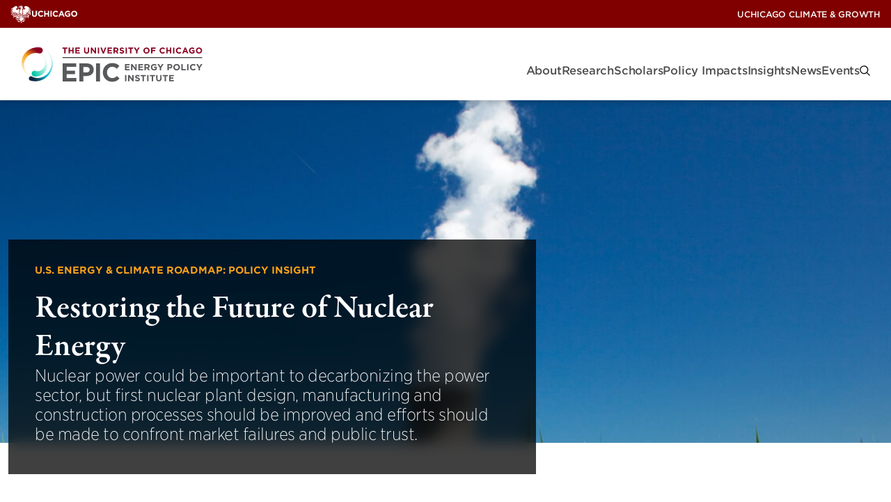

--- FILE ---
content_type: text/html; charset=UTF-8
request_url: https://epic.uchicago.edu/area-of-focus/restoring-the-future-of-nuclear-energy/
body_size: 30125
content:
<!DOCTYPE html><html lang="en-US"><head><meta charset="UTF-8"><meta name="viewport" content="width=device-width, initial-scale=1"><link rel="profile" href="https://gmpg.org/xfn/11"><link rel="pingback" href="https://epic.uchicago.edu/xmlrpc.php"><style>:root {
				--site-logo-max-width: 335px;
			}</style><meta name='robots' content='index, follow, max-image-preview:large, max-snippet:-1, max-video-preview:-1' /><style>@keyframes gradientRotate{0%{background-position:0% 0%}100%{background-position:100% 100%}}.site-header{--submenu-background: #777;background-color:var(--white);box-shadow:0 0 10px rgba(var(--black-rgb), 0.3);color:var(--gray-medium);position:sticky;top:0;width:100%;z-index:100}.menu-primary-menu-container{align-items:center;display:flex}.site-header__nav{font-family:"HCo Gotham Narrow SSm",sans-serif;font-display:swap;font-style:normal;font-weight:300;align-items:center;display:flex;gap:30px;height:var(--site-header-height);justify-content:space-between;letter-spacing:-0.5px;padding:0 15px}@media(min-width: 992px){.site-header__nav{padding:0 30px}}.site-header__nav .site-branding{flex:1}.site-header__nav .logo-link{align-items:center;display:flex;height:100%;width:100%}.site-header__nav .logo-link img{display:block;max-height:calc(var(--site-header-height) - 20px)}@media(min-width: 992px){.site-header__nav .logo-link img{max-height:calc(var(--site-header-height) - 50px);max-width:var(--site-logo-max-width, 335px)}}.headroom{transition:transform 200ms linear;will-change:transform}.headroom--pinned{transform:translateY(0%)}.headroom--unpinned{transform:translateY(-100%)}@font-face{font-display:swap;font-family:"HCo Gotham SSm";font-weight:300;src:url(fonts/GothamSSm-Light_Web.52c372bb.woff2) format("woff2"),url(fonts/GothamSSm-Light_Web.d6f824d0.woff) format("woff")}@font-face{font-display:swap;font-family:"HCo Gotham SSm";font-style:italic;font-weight:300;src:url(fonts/GothamSSm-LightItalic_Web.233e6177.woff2) format("woff2"),url(fonts/GothamSSm-LightItalic_Web.6a6d9b52.woff) format("woff")}@font-face{font-display:swap;font-family:"HCo Gotham SSm";font-weight:500;src:url(fonts/GothamSSm-Medium_Web.fe79b200.woff2) format("woff2"),url(fonts/GothamSSm-Medium_Web.c8e5c249.woff) format("woff")}@font-face{font-display:swap;font-family:"HCo Gotham SSm";font-weight:700;src:url(fonts/GothamSSm-Bold_Web.dcd07dbb.woff2) format("woff2"),url(fonts/GothamSSm-Bold_Web.0733565b.woff) format("woff")}@font-face{font-display:swap;font-family:"HCo Gotham Narrow SSm";font-weight:200;src:url(fonts/GothamNarrSSm-XLight_Web.88c6498a.woff2) format("woff2"),url(fonts/GothamNarrSSm-XLight_Web.40155f48.woff) format("woff")}@font-face{font-display:swap;font-family:"HCo Gotham Narrow SSm";font-weight:300;src:url(fonts/GothamNarrSSm-Light_Web.1ca8365f.woff2) format("woff2"),url(fonts/GothamNarrSSm-Light_Web.6bc9b8d7.woff) format("woff")}@font-face{font-display:swap;font-family:"HCo Gotham Narrow SSm";font-weight:500;src:url(fonts/GothamNarrSSm-Medium_Web.bb68fa9d.woff2) format("woff2"),url(fonts/GothamNarrSSm-Medium_Web.d2866ee8.woff) format("woff")}@font-face{font-display:swap;font-family:"HCo Gotham Narrow SSm";font-weight:700;src:url(fonts/GothamNarrSSm-Bold_Web.b903c563.woff2) format("woff2"),url(fonts/GothamNarrSSm-Bold_Web.e6120d72.woff) format("woff")}:root{--white: #fff;--white-rgb: 255, 255, 255;--black: #000;--black-rgb: 0, 0, 0;--rich-black: #000D24;--rich-black-rgb: 0, 13, 36;--maroon: #800000;--maroon-rgb: 128, 0, 0;--blackish: $blackish;--gray-dark: #262626;--gray-medium: #4C4C4C;--gray-medium2: #767676;--gray-light: #8B8B8B;--gray-light2: #F8F8F8;--light-yellow: #FFF5E6;--light-yellow-rgb: 255,245,230;--goldenrod: #EAAA00;--goldenrod-rgb: 234,170,0;--orange: #E3722E;--tree-poppy: #FFA319;--terracota: #DE7C00;--alice-blue: #F5FCFF;--dark-navy: #004161;--biscay: #163259;--mirage: #1D283C;--grape: #451F59;--light-purple: #F8F5F9;--blue: #00718E;--border: #D6D6CE;--gradient-1: linear-gradient(90deg, #D64000, #B50000, #800000, #B50000, #D64000);--gradient-lt-blue: linear-gradient(104deg, rgba(61,142,255,0.05) 0%, rgba(195,81,255,0.05) 94%);--lt-blue-purple-gradient: linear-gradient(99deg, rgba(61, 142, 255, 0.05) 0%, rgba(195, 81, 255, 0.05) 94%)}.uchicago-brand-bar{align-items:center;background-color:var(--maroon);container-type:inline-size;display:flex;height:var(--top-bar-height);justify-content:space-between;padding:0 0 0 15px}.uchicago-brand-bar .branding{align-items:center;display:flex;gap:8px;opacity:1;transition:150ms ease}.uchicago-brand-bar .phoenix{height:25px;width:30px}.uchicago-brand-bar .logo-large{display:none}@container (min-width: 230px){.uchicago-brand-bar .logo-small{display:none}.uchicago-brand-bar .logo-large{display:block}}.uchicago-brand-bar .menu{display:flex;gap:16px}.uchicago-brand-bar .menu-item{align-items:center;display:flex}.uchicago-brand-bar .menu-item a{font-family:"HCo Gotham SSm",sans-serif;font-display:swap;font-style:normal;font-weight:500;color:var(--white, #fff);font-size:12px;letter-spacing:-0.24px;opacity:1;position:relative;text-decoration:none;text-transform:uppercase;transition:all 150ms ease;transition:opacity 150ms ease;white-space:nowrap}.uchicago-brand-bar__menus{align-items:center;display:flex;height:100%}.site-header__sites{display:none;height:100%}@media(min-width: 992px){.site-header__sites{display:flex;margin-right:15px}}.site-header__sites .has-slash::before{color:var(--white);content:"/";display:block;margin:0 10px 0 -2px}.site-header__utility{background-color:#590000;display:none;height:100%}@media(min-width: 992px){.site-header__utility{display:flex;gap:10px;padding-left:15px;padding-right:15px}}.uchicago-brand-bar__menus .menu,.uchicago-brand-bar__menus .sub-menu{list-style-type:none;margin:0;padding:0}.uchicago-brand-bar__menus .menu-item{position:relative}.uchicago-brand-bar__menus .menu-item.menu-item-has-children>a::after{background-color:rgba(0,0,0,0);background-image:url([data-uri]);background-position:center center;background-repeat:no-repeat;background-size:contain;border:0;content:"";cursor:pointer;display:inline-block;height:8px;margin-left:6px;opacity:.5;width:12px}.uchicago-brand-bar__menus .sub-menu{opacity:0;transition:visibility 0s linear 300ms,opacity 300ms;visibility:hidden;background:var(--dark-navy);background-image:linear-gradient(0deg, #163259 0%, #000D24 100%),linear-gradient(-70deg, rgba(0, 0, 0, 0) 0%, rgba(0, 0, 0, 0.5) 100%);border-radius:0;list-style-type:none;padding:40px 36px;position:absolute;right:0;top:auto;z-index:10;background:#370000;background-image:none;border-radius:0;bottom:0;padding:20px 26px;right:-15px;top:auto;transform:translateY(100%);width:auto;z-index:10}@media(min-width: 992px){.uchicago-brand-bar__menus .sub-menu{border-radius:2px}}@media(min-width: 992px){.uchicago-brand-bar__menus .sub-menu{border-radius:0}}.uchicago-brand-bar__menus .sub-menu::after{border:solid rgba(0,0,0,0);border-color:rgba(136,183,213,0);border-bottom-color:#370000;border-width:10px;bottom:100%;content:"";height:0;pointer-events:none;position:absolute;right:10px;width:0}.uchicago-brand-bar__menus .menu>.menu-item:hover .sub-menu,.uchicago-brand-bar__menus .sub-menu.is-visible{opacity:1;transition:visibility 0s linear 0s,opacity 300ms;visibility:visible}.uchicago-brand-bar__menus .menu-item:hover>a::before,.uchicago-brand-bar__menus .menu-item:focus-within>a::before{content:"";display:block;height:var(--top-bar-height);left:0;position:absolute;top:0;width:100%}.uchicago-brand-bar__menus .sub-menu .menu-item+.menu-item{margin-top:14px}.uchicago-brand-bar__menus .menu-item>a{opacity:1;position:relative;transition:opacity 150ms ease;white-space:nowrap}.uchicago-brand-bar__menus .sub-menu a{display:block;opacity:1;overflow:hidden;transition:color 150ms ease}.uchicago-brand-bar__menus .sub-menu a:hover{color:var(--goldenrod)}.uchicago-brand-bar__menus .sub-menu .current_page_item a{opacity:.5}@keyframes gradientRotate{0%{background-position:0% 0%}100%{background-position:100% 100%}}.site-header .menu-indicator{display:none}.site-header .mega-menu-wrap,.site-header .primary-menu-wrap{display:none}@media(min-width: 992px){.site-header .mega-menu-wrap,.site-header .primary-menu-wrap{display:block}}.site-header .max-mega-menu,.site-header__nav .menu{--gap: 50px;column-gap:20px;display:flex;flex-direction:row;list-style-type:none;margin:0;padding:0}.mega-menu-open+.max-mega-menu,.site-header__nav .menu-open{opacity:1;transition:visibility 0s linear 0s,opacity 300ms;visibility:visible}.mega-menu-toggle,.menu-toggle{display:none}@media(min-width: 992px){.mega-menu-wrap,.primary-menu-wrap{margin-bottom:-1.25rem}}.site-header__nav .menu-toggle{display:block}@media(min-width: 992px){.site-header__nav .menu-toggle{display:none}}.menu-toggle{--bar-width: 29px;--bar-height: 1px;--bar-spacing: 8px;background-color:rgba(0,0,0,0);border:0;cursor:pointer;display:inline-block;height:19px;margin:0;padding:0;vertical-align:bottom;width:var(--bar-width)}.menu-toggle:focus{outline:0}.menu-toggle .menu-toggle-inner,.menu-toggle .menu-toggle-inner::after,.menu-toggle .menu-toggle-inner::before{display:block;height:var(--bar-height);width:var(--bar-width)}.menu-toggle .menu-toggle-inner{background:var(--black);position:relative;transition:background 0ms 300ms}.menu-toggle .menu-toggle-inner::before,.menu-toggle .menu-toggle-inner::after{background:var(--black);content:"";left:0;position:absolute}.menu-toggle .menu-toggle-inner::before{bottom:var(--bar-spacing);transition:bottom 300ms 300ms cubic-bezier(0.23, 1, 0.32, 1),transform 300ms cubic-bezier(0.23, 1, 0.32, 1)}.menu-toggle .menu-toggle-inner::after{top:var(--bar-spacing);transition:top 300ms 300ms cubic-bezier(0.23, 1, 0.32, 1),transform 300ms cubic-bezier(0.23, 1, 0.32, 1)}.menu-toggle[aria-expanded=true] .menu-toggle-inner{background:rgba(var(--black-rgb), 0)}.menu-toggle[aria-expanded=true] .menu-toggle-inner::after{top:0;transform:rotate(45deg);transition:top 300ms cubic-bezier(0.23, 1, 0.32, 1),transform 300ms 300ms cubic-bezier(0.23, 1, 0.32, 1)}.menu-toggle[aria-expanded=true] .menu-toggle-inner::before{bottom:0;transform:rotate(-45deg);transition:bottom 300ms cubic-bezier(0.23, 1, 0.32, 1),transform 300ms 300ms cubic-bezier(0.23, 1, 0.32, 1)}.site-header .mega-menu-link,.site-header__nav .menu a{text-decoration:none}.mega-sub-menu{list-style-type:none;margin:0;padding:0}.site-header .mega-menu>.mega-menu-item>.mega-sub-menu,.site-header__nav .menu .menu-item>.sub-menu{opacity:0;transition:visibility 0s linear 300ms,opacity 300ms;visibility:hidden;background:var(--dark-navy);background-image:linear-gradient(0deg, #163259 0%, #000D24 100%),linear-gradient(-70deg, rgba(0, 0, 0, 0) 0%, rgba(0, 0, 0, 0.5) 100%);border-radius:0;list-style-type:none;padding:40px 36px;position:absolute;right:0;top:auto;z-index:10;container-type:inline-size;display:block;height:auto;left:auto;max-width:1360px;padding:40px 36px;position:absolute;right:20px;top:100%;width:calc(100% - 40px);z-index:10}@media(min-width: 992px){.site-header .mega-menu>.mega-menu-item>.mega-sub-menu,.site-header__nav .menu .menu-item>.sub-menu{border-radius:2px}}@media(min-width: 992px){.site-header .mega-menu>.mega-menu-item.num-of-columns-3>.mega-sub-menu{max-width:1030px}}@media(min-width: 992px){.site-header .mega-menu>.mega-menu-item.num-of-columns-2>.mega-sub-menu{max-width:704px}}.site-header .mega-menu-flyout,.site-header .mega-mega-search,.site-header__nav .menu .menu-item{position:relative}.site-header__nav .menu>.menu-item:hover::before{content:"";display:block;height:62px;position:absolute;top:0;width:100%}.site-header .mega-menu>.mega-menu-item.mega-menu-flyout>.mega-sub-menu,.site-header .mega-menu>.mega-menu-item.mega-mega-search>.mega-sub-menu,.site-header__nav .menu .menu-item>.sub-menu{opacity:0;transition:visibility 0s linear 300ms,opacity 300ms;visibility:hidden;display:block;left:0;min-width:270px;top:52px;width:auto}.site-header .mega-menu>.mega-menu-item.mega-menu-flyout.mega-align-bottom-right .mega-sub-menu,.site-header .mega-menu>.mega-menu-item.mega-mega-search.mega-align-bottom-right .mega-sub-menu,.site-header__nav .menu>.menu-item:nth-last-child(-n+3) .sub-menu,.site-header__nav .menu>.menu-item:nth-last-of-type(-n+3) .sub-menu{left:auto;margin-top:-10px;right:0}.site-header .mega-sub-menu .mega-sub-menu,.site-header__nav .sub-menu .sub-menu{background:none;display:block;left:auto;list-style-type:none;padding:0;position:relative;top:0;width:100%}.site-header .mega-sub-menu .mega-sub-menu.level-4{margin-top:8px}.site-header .mega-sub-menu .mega-sub-menu.level-4 .mega-menu-item .mega-menu-link::before{background-color:var(--white);content:"";display:inline-block;height:1px;margin-right:7px;vertical-align:middle;width:10px}.site-header .mega-sub-menu .mega-sub-menu.level-4 .mega-menu-item+.mega-menu-item{margin-top:10px}.site-header .mega-menu-row{width:100%}.site-header .mega-menu-row>.mega-sub-menu{display:flex;flex-direction:row;flex-wrap:wrap;flex-wrap:nowrap;gap:var(--gap)}.site-header .mega-menu>.mega-menu-item.mega-toggle-on>.mega-sub-menu,.site-header__nav .menu .menu-item.menu-toggle-on>.sub-menu{opacity:1;transition:visibility 0s linear 0s,opacity 300ms;visibility:visible}.site-header .mega-menu-column{flex:1 1 auto;position:relative}.site-header .mega-menu-column+.mega-menu-column::before{background-color:#626262;content:"";display:block;height:100%;left:-25px;position:absolute;top:0;width:1px}@container (min-width: 700px){.site-header .mega-menu-columns-1-of-12{width:calc(8.3333333333% - var(--gap))}}@container (min-width: 700px){.site-header .mega-menu-columns-2-of-12{width:calc(16.6666666667% - var(--gap))}}@container (min-width: 600px){.site-header .mega-menu-columns-3-of-12{width:calc(50% - var(--gap))}}@container (min-width: 1070px){.site-header .mega-menu-columns-3-of-12{width:25%}}@media(max-width: 991px){.site-header .mega-menu-columns-3-of-12:nth-child(odd)::before{display:none}}@container (min-width: 700px){.site-header .mega-menu-columns-4-of-12{width:calc(50% - var(--gap))}}@container (min-width: 1070px){.site-header .mega-menu-columns-4-of-12{width:calc(33.3333333333% - var(--gap))}}@container (min-width: 700px){.site-header .mega-menu-columns-5-of-12{width:calc(41.6666666667% - var(--gap))}}@container (min-width: 480px){.site-header .mega-menu-columns-6-of-12{width:calc(50% - var(--gap))}}@container (min-width: 700px){.site-header .mega-menu-columns-7-of-12{width:calc(58.3333333333% - var(--gap))}}@container (min-width: 700px){.site-header .mega-menu-columns-8-of-12{width:calc(66.6666666667% - var(--gap))}}@container (min-width: 700px){.site-header .mega-menu-columns-9-of-12{width:calc(75% - var(--gap))}}@container (min-width: 700px){.site-header .mega-menu-columns-10-of-12{width:calc(83.3333333333% - var(--gap))}}@container (min-width: 700px){.site-header .mega-menu-columns-11-of-12{width:calc(91.6666666667% - var(--gap))}}.site-header .mega-menu-columns-12-of-12{width:100%}.mega-block-title,.mega-subhead,.site-header__nav .mega-sub-menu .mega-menu-item.has-mega-subhead>.mega-menu-link{font-family:"HCo Gotham Narrow SSm",sans-serif;font-display:swap;font-style:normal;font-weight:700;color:var(--goldenrod);font-size:15px;letter-spacing:-0.2px;line-height:1.2;margin-bottom:0;text-transform:uppercase}@media(min-width: 768px){.mega-block-title,.mega-subhead,.site-header__nav .mega-sub-menu .mega-menu-item.has-mega-subhead>.mega-menu-link{margin-bottom:28px}}.site-header__nav .sub-menu>.menu-item+.menu-item{margin-top:20px}.site-header__nav .mega-menu>.mega-menu-item>.mega-menu-link,.site-header__nav .menu>.menu-item>a,.site-header__nav .menu>.menu-item>button{font-family:"HCo Gotham SSm",sans-serif;font-display:swap;font-style:normal;font-weight:500;align-items:center;background:rgba(0,0,0,0);border:0;color:var(--gray-medium);display:block;font-size:16px;justify-content:space-between;letter-spacing:-0.2px;line-height:20px;position:relative}.site-header__nav .mega-menu>.mega-menu-item>.mega-menu-link::after,.site-header__nav .menu>.menu-item>a::after{background-color:var(--terracota);border-radius:2px;bottom:-9px;content:"";display:block;height:2px;margin-top:5px;opacity:0;position:absolute;transition:opacity 150ms ease 400ms;width:100%}.site-header__nav .menu>.menu-item>a::after{transition:opacity 150ms ease}.site-header__nav .mega-menu>.mega-menu-item:hover>.mega-menu-link::after,.site-header__nav .menu>.menu-item.menu-toggle-on>a::after{opacity:1;transition:opacity 150ms ease 200ms}.site-header__nav .menu>.menu-item.menu-toggle-on>a::after{transition:opacity 150ms ease}.site-header__nav .mega-sub-menu .mega-menu-item.insight-item{overflow:hidden}.site-header .mega-sub-menu .mega-menu-item+.mega-menu-item{margin-top:30px}.site-header .mega-sub-menu .mega-menu-item+.widget_menu_view_all{margin-top:20px}.site-header__nav .mega-sub-menu img{border-radius:5px}.site-header__nav .mega-menu-item img.large{max-width:100px}.site-header .mega-sub-menu .mega-menu-item .mega-menu-link,.card--event.in-menu .card__title a,.site-header__nav .sub-menu .menu-item a{font-family:"HCo Gotham Narrow SSm",sans-serif;font-display:swap;font-style:normal;font-weight:500;color:var(--white);display:block;font-size:17px;letter-spacing:-0.5px;line-height:1.4;overflow:hidden;text-transform:none;transition:color 150ms ease}.site-header .mega-sub-menu.level-4 .mega-menu-item .mega-menu-link{font-family:"HCo Gotham Narrow SSm",sans-serif;font-display:swap;font-style:normal;font-weight:300}.site-header .mega-sub-menu .mega-menu-item .mega-menu-link:hover,.card--event.in-menu .card__title a:hover,.site-header__nav .sub-menu .menu-item a:hover{color:var(--goldenrod)}@media(min-width: 992px){.research-initiatives{column-gap:var(--gap);column-rule:1px solid #626262;columns:2}}.mega-menu-research{width:100%}.site-header .mega-menu-research .columns{display:flex;flex-direction:row;gap:var(--gap);width:100%}.site-header .mega-menu-research .mega-menu-column{flex:1}.site-header .mega-menu-research .people,.site-header .mega-menu-research .teaser{color:rgba(var(--white-rgb), 0.7)}.site-header .mega-menu-research .people{margin-top:6px}.site-header .mega-menu-research .teaser{margin:22px 0 0 0}.site-header .mega-research .textwidget{text-align:right}.site-header .mega-research .textwidget.custom-html-widget{text-align:left}.site-header .mega-research .textwidget *:first-child{margin-top:0}.site-header .mega-research .textwidget *:last-child{margin-bottom:0}.site-header .mega-research .textwidget p a{font-family:"HCo Gotham SSm",sans-serif;font-display:swap;font-style:normal;font-weight:700;align-items:center;background-position:0% 0%;background-size:500%;border-color:rgba(0,0,0,0);border-radius:30px;border-style:solid;border-width:1px;cursor:pointer;display:inline-flex;gap:8px;justify-content:center;letter-spacing:-0.3px;line-height:1.1;position:relative;text-align:center;text-decoration:none;text-shadow:1px 1px 1px 0 rgba(0,0,0,.1);text-transform:uppercase;transition:all .3s ease-in-out;padding:1.1em 2em 1em;font-size:13px;background-color:rgba(0,0,0,0);border-color:rgba(0,0,0,0);color:var(--button-text-color, var(--terracota));background-color:rgba(0,0,0,0);background-image:rgba(0,0,0,0);justify-content:flex-start;padding:0}.site-header .mega-research .textwidget p a::before{background-position:0% 0%;background-size:500%;bottom:0;content:"";left:0;position:absolute;right:0;top:0;z-index:-1}.site-header .mega-research .textwidget p a .icon{position:relative;transition:all 150ms ease-in;vertical-align:middle}.site-header .mega-research .textwidget p a .icon use{transition:all 250ms ease}.site-header .mega-research .textwidget p a:hover{animation:gradientRotate 500ms}.site-header .mega-research .textwidget p a.icon-align--right:hover .icon{margin-left:5px}.site-header .mega-research .textwidget p a.icon-align--left:hover .icon{transform:translateX(-5px)}.site-header .mega-research .textwidget p a:hover,.site-header .mega-research .textwidget p a:focus{background-color:rgba(0,0,0,0);border-color:rgba(0,0,0,0);color:var(--button-text-color, var(--terracota));background-color:rgba(0,0,0,0);background-image:rgba(0,0,0,0)}.card--event.in-menu .card__title a{background:none}.card.is-horizontal.in-menu .card__image-container{width:100px}.card--event.in-menu .card__image{max-width:100px}.site-header .mega-search .mega-menu-link{display:block;transform:translateY(2px)}.site-header .mega-search .mega-menu-link::before{background-image:url([data-uri]);background-position:center center;background-repeat:no-repeat;background-size:15px;content:"";display:block;height:15px;width:15px}.site-header .menu-item-search button{color:#a5a5a5}.site-header .mega-menu>.mega-menu-item.mega-mega-search>.mega-sub-menu,.site-header .site-header__nav .menu .menu-item.menu-item-search>.sub-menu{width:700px}.site-header__nav .search-form label{font-family:"HCo Gotham Narrow SSm",sans-serif;font-display:swap;font-style:normal;font-weight:500;color:var(--white);display:block;font-size:17px;letter-spacing:-0.5px;margin-bottom:1rem}.site-header__nav .search-form__text-and-button{border-bottom:1px solid rgba(var(--white-rgb), 0.2);display:flex;padding-bottom:4px}.site-header__nav .search-form input[type=text]{font-family:"HCo Gotham Narrow SSm",sans-serif;font-display:swap;font-style:normal;font-weight:300;background-color:rgba(0,0,0,0);border:none;color:var(--white);flex-grow:1;font-size:25px;letter-spacing:-0.5px;width:100%}.site-header__nav .search-form input[type=text]::-webkit-input-placeholder{font-family:"HCo Gotham Narrow SSm",sans-serif;font-display:swap;font-style:italic;font-weight:300;letter-spacing:-0.5px;opacity:.8}.site-header__nav .search-form input[type=text]::-moz-placeholder{font-family:"HCo Gotham Narrow SSm",sans-serif;font-display:swap;font-style:italic;font-weight:300;letter-spacing:-0.5px;opacity:.8}.site-header__nav .search-form input[type=text]:-ms-input-placeholder{font-family:"HCo Gotham Narrow SSm",sans-serif;font-display:swap;font-style:italic;font-weight:300;letter-spacing:-0.5px;opacity:.8}.site-header__nav .search-form input[type=text]:-moz-placeholder{font-family:"HCo Gotham Narrow SSm",sans-serif;font-display:swap;font-style:italic;font-weight:300;letter-spacing:-0.5px;opacity:.8}.site-header__nav .search-form button{background-color:rgba(0,0,0,0);border:0;color:var(--terracota)}.small-menu{opacity:0;transition:visibility 0s linear 300ms,opacity 300ms;visibility:hidden;background:var(--mirage);display:flex;flex-direction:column;height:calc(100dvh - var(--total-header-height));left:0;position:fixed;top:var(--total-header-height);width:100%;z-index:10}@media(min-width: 992px){.small-menu{display:none}}.small-menu.menu-open{opacity:1;transition:visibility 0s linear 0s,opacity 300ms;visibility:visible}@media(min-width: 992px){.small-menu.menu-open{display:none}}.small-menu .scroll{flex:1;overflow-y:auto}.small-menu .mega-menu-wrap,.small-menu .primary-menu-wrap{background-color:var(--dark-navy);background-image:linear-gradient(0deg, #163259 0%, #000D24 100%),linear-gradient(-70deg, rgba(119, 21, 21, 0) 0%, rgba(0, 0, 0, 0.5) 100%);padding:10px 0}.small-menu #mega-menu-wrap-primary .mega-menu-toggle,.small-menu .small-menu .menu-toggle{display:none}.small-menu ul{list-style-type:none;margin:0;padding:0;position:relative}.small-menu .sub-menu.level-1{display:none;margin-top:10px;padding-bottom:20px;padding-left:15px;padding-right:15px}.small-menu .mega-menu-flyout .sub-menu.level-1,.small-menu .primary-menu-wrap .sub-menu.level-1{margin-left:15px;padding-left:0}.small-menu .mega-toggle-on>.sub-menu.level-1,.small-menu .menu-toggle-on>.sub-menu.level-1{display:block}.small-menu a:not(.button){font-family:"HCo Gotham SSm",sans-serif;font-display:swap;font-style:normal;font-weight:500;align-items:center;background:rgba(0,0,0,0);border:0;color:var(--white);display:flex;font-size:16px;justify-content:space-between;letter-spacing:-0.5px;line-height:20px;padding:10px 15px;position:relative;text-decoration:none}.small-menu .sub-menu.level-2 a{padding-left:0;padding-right:0}.small-menu .sub-menu.level-2 a .mega-indicator{display:none}.small-menu .sub-menu.level-2 a+.level-4{margin-top:-5px}.small-menu .sub-menu:not(.level-1) li:last-of-type>a{padding-bottom:0}.small-menu .sub-menu.level-4{margin-bottom:20px}.small-menu .sub-menu.level-4 a{font-family:"HCo Gotham SSm",sans-serif;font-display:swap;font-style:normal;font-weight:300;justify-content:flex-start;padding:5px 15px}.small-menu .sub-menu.level-4 a::before{background-color:var(--white);content:"";display:inline-block;height:1px;margin-right:7px;vertical-align:middle;width:10px}.small-menu img{border-radius:5px}.small-menu [class*=indicator]{background-color:rgba(0,0,0,0);background-image:url([data-uri]);background-position:center center;background-repeat:no-repeat;border:0;cursor:pointer;display:block;height:30px;transform:translateX(2px);width:30px}.small-menu li[class*=toggle-on] [class*=indicator]{transform:translateX(2px) rotate(180deg)}.small-menu .sub-menu.level-2{padding-left:15px;position:relative}.small-menu .mega-menu-row>.sub-menu.level-2{--gap: 30px}@media(min-width: 576px){.small-menu .mega-menu-row>.sub-menu.level-2{display:flex;flex-wrap:wrap;gap:var(--gap)}}.small-menu .sub-menu.level-3:has(>li:first-child>a){margin-top:-10px}.small-menu .sub-menu.level-2::before,.small-menu .mega-menu-flyout .sub-menu.level-1::before,.small-menu .primary-menu-wrap .sub-menu.level-1::before{background-color:#777;content:"";display:block;height:100%;left:0;position:absolute;top:0;width:1px}.small-menu .mega-menu-column+.mega-menu-column{margin-top:20px}@media(min-width: 576px){.small-menu .mega-menu-column+.mega-menu-column{margin-top:0}}.small-menu .mega-block-title{margin-bottom:20px}.small-menu .widget_menu_content_thumbnail+.widget_menu_content_thumbnail{margin-top:20px}.small-menu ul[class*=menu] .menu-content-thumbnail__image-container a{padding:0}.small-menu ul[class*=menu] .menu-content-thumbnail__content a{padding-left:0;padding-right:0;padding-top:0}.small-menu ul[class*=menu] .mega-block-title+.menu-content-thumbnail .menu-content-thumbnail__content a{padding-top:10px}.small-menu .widget_menu_recent_content_list .mega-block-title+.sub-menu{margin-top:-10px}.small-menu .mega-menu-item+.widget_menu_heading{margin-top:20px}.small-menu .mega-menu-column{position:relative}@media(min-width: 576px){.small-menu .mega-menu-columns-3-of-12{width:calc(50% - var(--gap)/2)}}@media(min-width: 576px){.small-menu .mega-menu-columns-4-of-12{width:calc(50% - var(--gap)/2)}}@media(min-width: 576px){.small-menu .mega-menu-columns-6-of-12{width:calc(50% - var(--gap)/2)}}.small-menu .widget_menu_view_all{margin-top:20px}.small-menu-additional-menus{background-color:var(--mirage);border-top:1px solid #303030;padding-top:10px}.small-menu .utility-wrap [class*=menu]>[class*=menu-item]>a,.small-menu .sites-wrap [class*=menu]>[class*=menu-item]>a{font-family:"HCo Gotham SSm",sans-serif;font-display:swap;font-style:normal;font-weight:300;font-size:14px}.small-menu .mega-menu-flyout .sub-menu.level-1,.small-menu .primary-menu-wrap .sub-menu.level-1,.small-menu .utility-wrap .sub-menu.level-1,.small-menu .sites-wrap .sub-menu.level-1{margin-bottom:20px;margin-left:15px;padding-bottom:0;padding-left:0}.utility-wrap .sub-menu.level-1::before,.sites-wrap .sub-menu.level-1::before{background-color:#777;content:"";display:block;height:100%;left:0;position:absolute;top:0;width:1px}.small-menu .mega-menu-flyout .sub-menu.level-1>li:first-of-type>a,.small-menu .primary-menu-wrap .sub-menu.level-1>li:first-of-type>a,.utility-wrap .sub-menu.level-1>li:first-of-type>a,.sites-wrap .sub-menu.level-1>li:first-of-type>a{padding-top:0}.small-menu .mega-menu-flyout .sub-menu.level-1>li:last-of-type>a,.small-menu .primary-menu-wrap .sub-menu.level-1>li:last-of-type>a,.utility-wrap .sub-menu.level-1>li:last-of-type>a,.sites-wrap .sub-menu.level-1>li:last-of-type>a{padding-bottom:0}.small-menu .mega-search{display:none}.small-menu .search-form{background-color:#262626;bottom:0;left:0;padding:20px;position:sticky}.small-menu .search-form label{font-family:"HCo Gotham Narrow SSm",sans-serif;font-display:swap;font-style:normal;font-weight:500;color:var(--white);display:block;font-size:17px;letter-spacing:-0.5px;margin-bottom:1rem}.small-menu .search-form__text-and-button{border-bottom:1px solid rgba(var(--white-rgb), 0.2);display:flex;padding-bottom:4px}.small-menu .search-form input[type=text]{font-family:"HCo Gotham Narrow SSm",sans-serif;font-display:swap;font-style:normal;font-weight:300;background-color:rgba(0,0,0,0);border:none;color:var(--white);flex-grow:1;font-size:25px;letter-spacing:-0.5px;width:100%}.small-menu .search-form input[type=text]::-webkit-input-placeholder{font-family:"HCo Gotham Narrow SSm",sans-serif;font-display:swap;font-style:italic;font-weight:300;letter-spacing:-0.5px;opacity:.7}.small-menu .search-form input[type=text]::-moz-placeholder{font-family:"HCo Gotham Narrow SSm",sans-serif;font-display:swap;font-style:italic;font-weight:300;letter-spacing:-0.5px;opacity:.7}.small-menu .search-form input[type=text]:-ms-input-placeholder{font-family:"HCo Gotham Narrow SSm",sans-serif;font-display:swap;font-style:italic;font-weight:300;letter-spacing:-0.5px;opacity:.7}.small-menu .search-form input[type=text]:-moz-placeholder{font-family:"HCo Gotham Narrow SSm",sans-serif;font-display:swap;font-style:italic;font-weight:300;letter-spacing:-0.5px;opacity:.7}.small-menu .search-form button{background-color:rgba(0,0,0,0);border:0;color:var(--terracota)}</style><link rel="preload" href="https://epic.uchicago.edu/wp-content/themes/icg/build/index.css?ver=dfc2e043214437e5c735" as="style"><link rel="preload" href="https://epic.uchicago.edu/wp-content/themes/icg/build/index.js?ver=dfc2e043214437e5c735" as="script"><title>Restoring the Future of Nuclear Energy - EPIC</title><link rel="canonical" href="https://epic.uchicago.edu/area-of-focus/restoring-the-future-of-nuclear-energy/" /><meta property="og:locale" content="en_US" /><meta property="og:type" content="article" /><meta property="og:title" content="Restoring the Future of Nuclear Energy" /><meta property="og:description" content="The Challenge To decarbonize the electricity sector, the United States is increasing electricity generation from renewable resources. Grid operators and utilities, however, are more exposed to the risk of reductions or interruptions in supply as variable sources like wind and solar power grow. Today, operators largely manage that risk through contracts with fossil fuel plants Read more..." /><meta property="og:url" content="https://epic.uchicago.edu/area-of-focus/restoring-the-future-of-nuclear-energy/" /><meta property="og:site_name" content="EPIC" /><meta property="article:modified_time" content="2025-06-02T17:53:12+00:00" /><meta property="og:image" content="https://epic.uchicago.edu/wp-content/uploads/sites/5/2025/02/RoadmapChapterThumbs_0004_GettyImages-114154084.jpg" /><meta property="og:image:width" content="2500" /><meta property="og:image:height" content="1600" /><meta property="og:image:type" content="image/jpeg" /><meta name="twitter:card" content="summary_large_image" /><meta name="twitter:label1" content="Est. reading time" /><meta name="twitter:data1" content="4 minutes" /> <script type="application/ld+json" class="yoast-schema-graph">{"@context":"https://schema.org","@graph":[{"@type":"WebPage","@id":"https://epic.uchicago.edu/area-of-focus/restoring-the-future-of-nuclear-energy/","url":"https://epic.uchicago.edu/area-of-focus/restoring-the-future-of-nuclear-energy/","name":"Restoring the Future of Nuclear Energy - EPIC","isPartOf":{"@id":"https://epic.uchicago.edu/#website"},"primaryImageOfPage":{"@id":"https://epic.uchicago.edu/area-of-focus/restoring-the-future-of-nuclear-energy/#primaryimage"},"image":{"@id":"https://epic.uchicago.edu/area-of-focus/restoring-the-future-of-nuclear-energy/#primaryimage"},"thumbnailUrl":"https://epic.uchicago.edu/wp-content/uploads/sites/5/2025/02/RoadmapChapterThumbs_0004_GettyImages-114154084.jpg","datePublished":"2021-01-28T19:46:49+00:00","dateModified":"2025-06-02T17:53:12+00:00","breadcrumb":{"@id":"https://epic.uchicago.edu/area-of-focus/restoring-the-future-of-nuclear-energy/#breadcrumb"},"inLanguage":"en-US","potentialAction":[{"@type":"ReadAction","target":["https://epic.uchicago.edu/area-of-focus/restoring-the-future-of-nuclear-energy/"]}]},{"@type":"ImageObject","inLanguage":"en-US","@id":"https://epic.uchicago.edu/area-of-focus/restoring-the-future-of-nuclear-energy/#primaryimage","url":"https://epic.uchicago.edu/wp-content/uploads/sites/5/2025/02/RoadmapChapterThumbs_0004_GettyImages-114154084.jpg","contentUrl":"https://epic.uchicago.edu/wp-content/uploads/sites/5/2025/02/RoadmapChapterThumbs_0004_GettyImages-114154084.jpg","width":2500,"height":1600,"caption":"|Chapter Highlight"},{"@type":"BreadcrumbList","@id":"https://epic.uchicago.edu/area-of-focus/restoring-the-future-of-nuclear-energy/#breadcrumb","itemListElement":[{"@type":"ListItem","position":1,"name":"Home","item":"https://epic.uchicago.edu/"},{"@type":"ListItem","position":2,"name":"Entity","item":"https://epic.uchicago.edu/entities/"},{"@type":"ListItem","position":3,"name":"Restoring the Future of Nuclear Energy"}]},{"@type":"WebSite","@id":"https://epic.uchicago.edu/#website","url":"https://epic.uchicago.edu/","name":"EPIC","description":"Energy Policy Institute at the University of Chicago","potentialAction":[{"@type":"SearchAction","target":{"@type":"EntryPoint","urlTemplate":"https://epic.uchicago.edu/?s={search_term_string}"},"query-input":{"@type":"PropertyValueSpecification","valueRequired":true,"valueName":"search_term_string"}}],"inLanguage":"en-US"}]}</script> <link rel='dns-prefetch' href='//cloud.typography.com' /><link rel='dns-prefetch' href='//use.typekit.net' /><link rel="alternate" type="application/rss+xml" title="EPIC &raquo; Feed" href="https://epic.uchicago.edu/feed/" /><link rel="alternate" type="application/rss+xml" title="EPIC &raquo; Comments Feed" href="https://epic.uchicago.edu/comments/feed/" /><link rel="alternate" title="oEmbed (JSON)" type="application/json+oembed" href="https://epic.uchicago.edu/wp-json/oembed/1.0/embed?url=https%3A%2F%2Fepic.uchicago.edu%2Farea-of-focus%2Frestoring-the-future-of-nuclear-energy%2F" /><link rel="alternate" title="oEmbed (XML)" type="text/xml+oembed" href="https://epic.uchicago.edu/wp-json/oembed/1.0/embed?url=https%3A%2F%2Fepic.uchicago.edu%2Farea-of-focus%2Frestoring-the-future-of-nuclear-energy%2F&#038;format=xml" /><style id='wp-img-auto-sizes-contain-inline-css' type='text/css'>img:is([sizes=auto i],[sizes^="auto," i]){contain-intrinsic-size:3000px 1500px}
/*# sourceURL=wp-img-auto-sizes-contain-inline-css */</style><style id='classic-theme-styles-inline-css' type='text/css'>/*! This file is auto-generated */
.wp-block-button__link{color:#fff;background-color:#32373c;border-radius:9999px;box-shadow:none;text-decoration:none;padding:calc(.667em + 2px) calc(1.333em + 2px);font-size:1.125em}.wp-block-file__button{background:#32373c;color:#fff;text-decoration:none}
/*# sourceURL=/wp-includes/css/classic-themes.min.css */</style><link rel='stylesheet' id='frontend_style-css' href='https://epic.uchicago.edu/wp-content/plugins/bfi-shortcodes/css/frontend.css?ver=1' type='text/css' media='all' /><link rel='stylesheet' id='dashicons-css' href='https://epic.uchicago.edu/wp-includes/css/dashicons.min.css?ver=6.9' type='text/css' media='all' /><link rel='stylesheet' id='megamenu-genericons-css' href='https://epic.uchicago.edu/wp-content/plugins/megamenu-pro/icons/genericons/genericons/genericons.css?ver=2.3.1.1' type='text/css' media='all' /><link rel='stylesheet' id='megamenu-fontawesome6-css' href='https://epic.uchicago.edu/wp-content/plugins/megamenu-pro/icons/fontawesome6/css/all.min.css?ver=2.3.1.1' type='text/css' media='all' /><link rel='stylesheet' id='widgetopts-styles-css' href='https://epic.uchicago.edu/wp-content/plugins/widget-options/assets/css/widget-options.css?ver=4.1.3' type='text/css' media='all' /><link rel='stylesheet' id='cloudfonts-css' href='https://cloud.typography.com/6419236/7683212/css/fonts.css?ver=1.0' type='text/css' media='all' /><link rel='stylesheet' id='typekit-css' href='https://use.typekit.net/ktg7xln.css?ver=1.0' type='text/css' media='all' /><link rel='stylesheet' id='philament-styles-css' href='https://epic.uchicago.edu/wp-content/themes/icg/build/index.css?ver=dfc2e043214437e5c735' type='text/css' media='all' /> <script type="text/javascript" src="https://epic.uchicago.edu/wp-includes/js/jquery/jquery.min.js?ver=3.7.1" id="jquery-core-js"></script> <script type="text/javascript" src="https://epic.uchicago.edu/wp-includes/js/jquery/jquery-migrate.min.js?ver=3.4.1" id="jquery-migrate-js"></script> <script type="text/javascript" src="https://epic.uchicago.edu/wp-content/plugins/bfi-shortcodes/js/scripts.js?ver=1.0" id="frontend_shortcode_script-js"></script> <script type="text/javascript" id="utils-js-extra">/*  */
var userSettings = {"url":"/","uid":"0","time":"1769897512","secure":"1"};
//# sourceURL=utils-js-extra
/*  */</script> <script type="text/javascript" src="https://epic.uchicago.edu/wp-includes/js/utils.min.js?ver=6.9" id="utils-js"></script> <link rel="https://api.w.org/" href="https://epic.uchicago.edu/wp-json/" /><link rel="alternate" title="JSON" type="application/json" href="https://epic.uchicago.edu/wp-json/wp/v2/entities/13883" /><link rel="EditURI" type="application/rsd+xml" title="RSD" href="https://epic.uchicago.edu/xmlrpc.php?rsd" /><link rel='shortlink' href='https://epic.uchicago.edu/?p=13883' /><link rel="icon" href="https://epic.uchicago.edu/wp-content/uploads/sites/5/2025/04/EPIC-Favicon-150x150.png" sizes="32x32" /><link rel="icon" href="https://epic.uchicago.edu/wp-content/uploads/sites/5/2025/04/EPIC-Favicon-262x262.png" sizes="192x192" /><link rel="apple-touch-icon" href="https://epic.uchicago.edu/wp-content/uploads/sites/5/2025/04/EPIC-Favicon-262x262.png" /><meta name="msapplication-TileImage" content="https://epic.uchicago.edu/wp-content/uploads/sites/5/2025/04/EPIC-Favicon-300x300.png" />
 <script async src="https://www.googletagmanager.com/gtag/js?id=G-DJP80GJ53Y"></script> <script>window.dataLayer = window.dataLayer || [];
  function gtag(){dataLayer.push(arguments);}
  gtag('js', new Date());

  gtag('config', 'G-DJP80GJ53Y');</script><style type="text/css">/** Mega Menu CSS: disabled **/</style><style id='global-styles-inline-css' type='text/css'>:root{--wp--preset--aspect-ratio--square: 1;--wp--preset--aspect-ratio--4-3: 4/3;--wp--preset--aspect-ratio--3-4: 3/4;--wp--preset--aspect-ratio--3-2: 3/2;--wp--preset--aspect-ratio--2-3: 2/3;--wp--preset--aspect-ratio--16-9: 16/9;--wp--preset--aspect-ratio--9-16: 9/16;--wp--preset--color--black: #000000;--wp--preset--color--cyan-bluish-gray: #abb8c3;--wp--preset--color--white: #ffffff;--wp--preset--color--pale-pink: #f78da7;--wp--preset--color--vivid-red: #cf2e2e;--wp--preset--color--luminous-vivid-orange: #ff6900;--wp--preset--color--luminous-vivid-amber: #fcb900;--wp--preset--color--light-green-cyan: #7bdcb5;--wp--preset--color--vivid-green-cyan: #00d084;--wp--preset--color--pale-cyan-blue: #8ed1fc;--wp--preset--color--vivid-cyan-blue: #0693e3;--wp--preset--color--vivid-purple: #9b51e0;--wp--preset--gradient--vivid-cyan-blue-to-vivid-purple: linear-gradient(135deg,rgb(6,147,227) 0%,rgb(155,81,224) 100%);--wp--preset--gradient--light-green-cyan-to-vivid-green-cyan: linear-gradient(135deg,rgb(122,220,180) 0%,rgb(0,208,130) 100%);--wp--preset--gradient--luminous-vivid-amber-to-luminous-vivid-orange: linear-gradient(135deg,rgb(252,185,0) 0%,rgb(255,105,0) 100%);--wp--preset--gradient--luminous-vivid-orange-to-vivid-red: linear-gradient(135deg,rgb(255,105,0) 0%,rgb(207,46,46) 100%);--wp--preset--gradient--very-light-gray-to-cyan-bluish-gray: linear-gradient(135deg,rgb(238,238,238) 0%,rgb(169,184,195) 100%);--wp--preset--gradient--cool-to-warm-spectrum: linear-gradient(135deg,rgb(74,234,220) 0%,rgb(151,120,209) 20%,rgb(207,42,186) 40%,rgb(238,44,130) 60%,rgb(251,105,98) 80%,rgb(254,248,76) 100%);--wp--preset--gradient--blush-light-purple: linear-gradient(135deg,rgb(255,206,236) 0%,rgb(152,150,240) 100%);--wp--preset--gradient--blush-bordeaux: linear-gradient(135deg,rgb(254,205,165) 0%,rgb(254,45,45) 50%,rgb(107,0,62) 100%);--wp--preset--gradient--luminous-dusk: linear-gradient(135deg,rgb(255,203,112) 0%,rgb(199,81,192) 50%,rgb(65,88,208) 100%);--wp--preset--gradient--pale-ocean: linear-gradient(135deg,rgb(255,245,203) 0%,rgb(182,227,212) 50%,rgb(51,167,181) 100%);--wp--preset--gradient--electric-grass: linear-gradient(135deg,rgb(202,248,128) 0%,rgb(113,206,126) 100%);--wp--preset--gradient--midnight: linear-gradient(135deg,rgb(2,3,129) 0%,rgb(40,116,252) 100%);--wp--preset--font-size--small: 13px;--wp--preset--font-size--medium: 20px;--wp--preset--font-size--large: 36px;--wp--preset--font-size--x-large: 42px;--wp--preset--spacing--20: 0.44rem;--wp--preset--spacing--30: 0.67rem;--wp--preset--spacing--40: 1rem;--wp--preset--spacing--50: 1.5rem;--wp--preset--spacing--60: 2.25rem;--wp--preset--spacing--70: 3.38rem;--wp--preset--spacing--80: 5.06rem;--wp--preset--shadow--natural: 6px 6px 9px rgba(0, 0, 0, 0.2);--wp--preset--shadow--deep: 12px 12px 50px rgba(0, 0, 0, 0.4);--wp--preset--shadow--sharp: 6px 6px 0px rgba(0, 0, 0, 0.2);--wp--preset--shadow--outlined: 6px 6px 0px -3px rgb(255, 255, 255), 6px 6px rgb(0, 0, 0);--wp--preset--shadow--crisp: 6px 6px 0px rgb(0, 0, 0);}:where(.is-layout-flex){gap: 0.5em;}:where(.is-layout-grid){gap: 0.5em;}body .is-layout-flex{display: flex;}.is-layout-flex{flex-wrap: wrap;align-items: center;}.is-layout-flex > :is(*, div){margin: 0;}body .is-layout-grid{display: grid;}.is-layout-grid > :is(*, div){margin: 0;}:where(.wp-block-columns.is-layout-flex){gap: 2em;}:where(.wp-block-columns.is-layout-grid){gap: 2em;}:where(.wp-block-post-template.is-layout-flex){gap: 1.25em;}:where(.wp-block-post-template.is-layout-grid){gap: 1.25em;}.has-black-color{color: var(--wp--preset--color--black) !important;}.has-cyan-bluish-gray-color{color: var(--wp--preset--color--cyan-bluish-gray) !important;}.has-white-color{color: var(--wp--preset--color--white) !important;}.has-pale-pink-color{color: var(--wp--preset--color--pale-pink) !important;}.has-vivid-red-color{color: var(--wp--preset--color--vivid-red) !important;}.has-luminous-vivid-orange-color{color: var(--wp--preset--color--luminous-vivid-orange) !important;}.has-luminous-vivid-amber-color{color: var(--wp--preset--color--luminous-vivid-amber) !important;}.has-light-green-cyan-color{color: var(--wp--preset--color--light-green-cyan) !important;}.has-vivid-green-cyan-color{color: var(--wp--preset--color--vivid-green-cyan) !important;}.has-pale-cyan-blue-color{color: var(--wp--preset--color--pale-cyan-blue) !important;}.has-vivid-cyan-blue-color{color: var(--wp--preset--color--vivid-cyan-blue) !important;}.has-vivid-purple-color{color: var(--wp--preset--color--vivid-purple) !important;}.has-black-background-color{background-color: var(--wp--preset--color--black) !important;}.has-cyan-bluish-gray-background-color{background-color: var(--wp--preset--color--cyan-bluish-gray) !important;}.has-white-background-color{background-color: var(--wp--preset--color--white) !important;}.has-pale-pink-background-color{background-color: var(--wp--preset--color--pale-pink) !important;}.has-vivid-red-background-color{background-color: var(--wp--preset--color--vivid-red) !important;}.has-luminous-vivid-orange-background-color{background-color: var(--wp--preset--color--luminous-vivid-orange) !important;}.has-luminous-vivid-amber-background-color{background-color: var(--wp--preset--color--luminous-vivid-amber) !important;}.has-light-green-cyan-background-color{background-color: var(--wp--preset--color--light-green-cyan) !important;}.has-vivid-green-cyan-background-color{background-color: var(--wp--preset--color--vivid-green-cyan) !important;}.has-pale-cyan-blue-background-color{background-color: var(--wp--preset--color--pale-cyan-blue) !important;}.has-vivid-cyan-blue-background-color{background-color: var(--wp--preset--color--vivid-cyan-blue) !important;}.has-vivid-purple-background-color{background-color: var(--wp--preset--color--vivid-purple) !important;}.has-black-border-color{border-color: var(--wp--preset--color--black) !important;}.has-cyan-bluish-gray-border-color{border-color: var(--wp--preset--color--cyan-bluish-gray) !important;}.has-white-border-color{border-color: var(--wp--preset--color--white) !important;}.has-pale-pink-border-color{border-color: var(--wp--preset--color--pale-pink) !important;}.has-vivid-red-border-color{border-color: var(--wp--preset--color--vivid-red) !important;}.has-luminous-vivid-orange-border-color{border-color: var(--wp--preset--color--luminous-vivid-orange) !important;}.has-luminous-vivid-amber-border-color{border-color: var(--wp--preset--color--luminous-vivid-amber) !important;}.has-light-green-cyan-border-color{border-color: var(--wp--preset--color--light-green-cyan) !important;}.has-vivid-green-cyan-border-color{border-color: var(--wp--preset--color--vivid-green-cyan) !important;}.has-pale-cyan-blue-border-color{border-color: var(--wp--preset--color--pale-cyan-blue) !important;}.has-vivid-cyan-blue-border-color{border-color: var(--wp--preset--color--vivid-cyan-blue) !important;}.has-vivid-purple-border-color{border-color: var(--wp--preset--color--vivid-purple) !important;}.has-vivid-cyan-blue-to-vivid-purple-gradient-background{background: var(--wp--preset--gradient--vivid-cyan-blue-to-vivid-purple) !important;}.has-light-green-cyan-to-vivid-green-cyan-gradient-background{background: var(--wp--preset--gradient--light-green-cyan-to-vivid-green-cyan) !important;}.has-luminous-vivid-amber-to-luminous-vivid-orange-gradient-background{background: var(--wp--preset--gradient--luminous-vivid-amber-to-luminous-vivid-orange) !important;}.has-luminous-vivid-orange-to-vivid-red-gradient-background{background: var(--wp--preset--gradient--luminous-vivid-orange-to-vivid-red) !important;}.has-very-light-gray-to-cyan-bluish-gray-gradient-background{background: var(--wp--preset--gradient--very-light-gray-to-cyan-bluish-gray) !important;}.has-cool-to-warm-spectrum-gradient-background{background: var(--wp--preset--gradient--cool-to-warm-spectrum) !important;}.has-blush-light-purple-gradient-background{background: var(--wp--preset--gradient--blush-light-purple) !important;}.has-blush-bordeaux-gradient-background{background: var(--wp--preset--gradient--blush-bordeaux) !important;}.has-luminous-dusk-gradient-background{background: var(--wp--preset--gradient--luminous-dusk) !important;}.has-pale-ocean-gradient-background{background: var(--wp--preset--gradient--pale-ocean) !important;}.has-electric-grass-gradient-background{background: var(--wp--preset--gradient--electric-grass) !important;}.has-midnight-gradient-background{background: var(--wp--preset--gradient--midnight) !important;}.has-small-font-size{font-size: var(--wp--preset--font-size--small) !important;}.has-medium-font-size{font-size: var(--wp--preset--font-size--medium) !important;}.has-large-font-size{font-size: var(--wp--preset--font-size--large) !important;}.has-x-large-font-size{font-size: var(--wp--preset--font-size--x-large) !important;}
/*# sourceURL=global-styles-inline-css */</style></head><body class="wp-singular entities-template-default single single-entities postid-13883 wp-embed-responsive wp-theme-icg site-wrapper mega-menu-primary no-js">
<a class="skip-link screen-reader-text" href="#main">Skip to content</a><header class="site-header"><div class="uchicago-brand-bar">
<a class="branding" href="https://uchicago.edu" target="_blank">
<img class="phoenix" src="https://epic.uchicago.edu/wp-content/themes/icg/build/images/logo-phoenix.svg" alt="The University of Chicago Phoenix"><img class="logo-small" src="https://epic.uchicago.edu/wp-content/themes/icg/build/images/text-uchicago.svg" alt="The University of Chicago"><img class="logo-large" src="https://epic.uchicago.edu/wp-content/themes/icg/build/images/text-the-univeristy-of-chicago.svg" alt="The University of Chicago">
</a><div class="uchicago-brand-bar__menus"><nav class="site-header__sites"><ul id="menu-site-menu" class="menu"><li id="menu-item-17284" class="menu-item menu-item-type-custom menu-item-object-custom menu-item-17284"><a href="https://climate.uchicago.edu/">UChicago Climate &#038; Growth</a></li></ul></nav></div></div><div class="site-header__nav"><div class="site-branding">
<a href="/" class="logo-link">
<img src="https://epic.uchicago.edu/wp-content/uploads/sites/5/2025/05/EPIC_RGB.svg" alt="">
</a></div><div id="mega-menu-wrap-primary" class="mega-menu-wrap"><div class="mega-menu-toggle"><div class="mega-toggle-blocks-left"></div><div class="mega-toggle-blocks-center"></div><div class="mega-toggle-blocks-right"><div class='mega-toggle-block mega-menu-toggle-animated-block mega-toggle-block-0' id='mega-toggle-block-0'><button aria-label="Toggle Menu" class="mega-toggle-animated mega-toggle-animated-slider" type="button" aria-expanded="false">
<span class="mega-toggle-animated-box">
<span class="mega-toggle-animated-inner"></span>
</span>
</button></div></div></div><ul id="mega-menu-primary" class="mega-menu max-mega-menu mega-menu-horizontal mega-no-js" data-event="hover_intent" data-effect="fade_up" data-effect-speed="200" data-effect-mobile="disabled" data-effect-speed-mobile="0" data-mobile-force-width="false" data-second-click="go" data-document-click="collapse" data-vertical-behaviour="standard" data-breakpoint="768" data-unbind="true" data-mobile-state="collapse_all" data-mobile-direction="vertical" data-hover-intent-timeout="300" data-hover-intent-interval="100"><li class="mega-menu-item mega-menu-item-type-post_type mega-menu-item-object-page mega-menu-item-has-children mega-menu-megamenu mega-menu-grid mega-align-bottom-left mega-menu-grid mega-menu-item-6583 num-of-columns-2" id="mega-menu-item-6583"><a class="mega-menu-link" href="https://epic.uchicago.edu/about/" aria-expanded="false" tabindex="0">About<span class="mega-indicator" aria-hidden="true"></span></a><ul class="mega-sub-menu sub-menu level-1"><li class="mega-menu-row" id="mega-menu-6583-0"><ul class="mega-sub-menu sub-menu level-2"><li class="mega-menu-column mega-menu-columns-3-of-12" style="--columns:12; --span:3" id="mega-menu-6583-0-0"><ul class="mega-sub-menu sub-menu level-3"><li class="mega-menu-item mega-menu-item-type-widget widget_menu_content_thumbnail mega-menu-item-menu_content_thumbnail-13" id="mega-menu-item-menu_content_thumbnail-13"><div class="menu-content-thumbnail menu-content-thumbnail--large"><div class="menu-content-thumbnail__image-container">
<a href="https://epic.uchicago.edu/about/">
<img width="393" height="262" src="https://epic.uchicago.edu/wp-content/uploads/sites/5/2025/01/2012_Aerial_IY8C5133-393x262.jpg" class="menu-content-thumbnail__image" alt="" decoding="async" fetchpriority="high" srcset="https://epic.uchicago.edu/wp-content/uploads/sites/5/2025/01/2012_Aerial_IY8C5133-393x262.jpg 393w, https://epic.uchicago.edu/wp-content/uploads/sites/5/2025/01/2012_Aerial_IY8C5133-300x200.jpg 300w, https://epic.uchicago.edu/wp-content/uploads/sites/5/2025/01/2012_Aerial_IY8C5133-1024x683.jpg 1024w, https://epic.uchicago.edu/wp-content/uploads/sites/5/2025/01/2012_Aerial_IY8C5133-768x512.jpg 768w, https://epic.uchicago.edu/wp-content/uploads/sites/5/2025/01/2012_Aerial_IY8C5133-1200x800.jpg 1200w, https://epic.uchicago.edu/wp-content/uploads/sites/5/2025/01/2012_Aerial_IY8C5133-1536x1024.jpg 1536w, https://epic.uchicago.edu/wp-content/uploads/sites/5/2025/01/2012_Aerial_IY8C5133-2048x1365.jpg 2048w" sizes="(max-width: 393px) 100vw, 393px" />											</a></div><div class="menu-content-thumbnail__content">
<a
class="mega-menu-link"
href="https://epic.uchicago.edu/about/"
target="">
About EPIC
</a><div class="menu-content-thumbnail__teaser">
Producing data-driven research that advances society’s understanding of the global energy challenge.</div></div></div></li></ul></li><li class="mega-menu-column mega-menu-columns-3-of-12" style="--columns:12; --span:3" id="mega-menu-6583-0-1"><ul class="mega-sub-menu sub-menu level-3"><li class="mega-menu-item mega-menu-item-type-post_type mega-menu-item-object-page mega-menu-item-16380" id="mega-menu-item-16380"><a class="mega-menu-link" href="https://epic.uchicago.edu/our-team/">Our Team</a></li><li class="mega-menu-item mega-menu-item-type-post_type mega-menu-item-object-page mega-menu-item-16378" id="mega-menu-item-16378"><a class="mega-menu-link" href="https://epic.uchicago.edu/about/advisory-group/">Advisory Group</a></li><li class="mega-menu-item mega-menu-item-type-post_type mega-menu-item-object-page mega-menu-item-16515" id="mega-menu-item-16515"><a class="mega-menu-link" href="https://epic.uchicago.edu/about/visiting-fellows/">Visiting Fellows</a></li><li class="mega-menu-item mega-menu-item-type-post_type mega-menu-item-object-page mega-menu-item-16514" id="mega-menu-item-16514"><a class="mega-menu-link" href="https://epic.uchicago.edu/about/jobs-fellowships/">Jobs &#038; Fellowships</a></li><li class="mega-menu-item mega-menu-item-type-post_type mega-menu-item-object-page mega-menu-item-16379" id="mega-menu-item-16379"><a class="mega-menu-link" href="https://epic.uchicago.edu/about/contact/">Contact</a></li></ul></li></ul></li></ul></li><li class="mega-menu-item mega-menu-item-type-post_type mega-menu-item-object-page mega-menu-item-has-children mega-menu-megamenu mega-menu-grid mega-align-bottom-left mega-menu-grid mega-menu-item-6582 num-of-columns-3" id="mega-menu-item-6582"><a class="mega-menu-link" href="https://epic.uchicago.edu/research/" aria-expanded="false" tabindex="0">Research<span class="mega-indicator" aria-hidden="true"></span></a><ul class="mega-sub-menu sub-menu level-1"><li class="mega-menu-row" id="mega-menu-6582-0"><ul class="mega-sub-menu sub-menu level-2"><li class="mega-menu-column mega-menu-columns-3-of-12" style="--columns:12; --span:3" id="mega-menu-6582-0-0"><ul class="mega-sub-menu sub-menu level-3"><li class="mega-menu-item mega-menu-item-type-widget widget_menu_heading mega-menu-item-menu_heading-2" id="mega-menu-item-menu_heading-2"><h4 class="mega-block-title">Themes &#038; Topics</h4></li><li class="mega-menu-item mega-menu-item-type-widget widget_menu_content_thumbnail mega-menu-item-menu_content_thumbnail-2" id="mega-menu-item-menu_content_thumbnail-2"><div class="menu-content-thumbnail menu-content-thumbnail--small"><div class="menu-content-thumbnail__image-container">
<a href="https://epic.uchicago.edu/area-of-focus/energy-markets/">
<img width="150" height="150" src="https://epic.uchicago.edu/wp-content/uploads/sites/5/2025/03/Power-Lines-150x150.png" class="menu-content-thumbnail__image small" alt="" decoding="async" srcset="https://epic.uchicago.edu/wp-content/uploads/sites/5/2025/03/Power-Lines-150x150.png 150w, https://epic.uchicago.edu/wp-content/uploads/sites/5/2025/03/Power-Lines-300x300.png 300w" sizes="(max-width: 150px) 100vw, 150px" />											</a></div><div class="menu-content-thumbnail__content">
<a
class="mega-menu-link"
href="https://epic.uchicago.edu/area-of-focus/energy-markets/"
target="">
Energy Markets
</a><div class="menu-content-thumbnail__teaser">
EPIC research is uncovering the policies, prices and information needed to help energy markets work efficiently.</div></div></div></li><li class="mega-menu-item mega-menu-item-type-widget widget_menu_content_thumbnail mega-menu-item-menu_content_thumbnail-3" id="mega-menu-item-menu_content_thumbnail-3"><div class="menu-content-thumbnail menu-content-thumbnail--small"><div class="menu-content-thumbnail__image-container">
<a href="https://epic.uchicago.edu/area-of-focus/climate-change/">
<img width="150" height="150" src="https://epic.uchicago.edu/wp-content/uploads/sites/5/2025/03/climate-flood-150x150.jpg" class="menu-content-thumbnail__image small" alt="" decoding="async" srcset="https://epic.uchicago.edu/wp-content/uploads/sites/5/2025/03/climate-flood-150x150.jpg 150w, https://epic.uchicago.edu/wp-content/uploads/sites/5/2025/03/climate-flood-300x300.jpg 300w" sizes="(max-width: 150px) 100vw, 150px" />											</a></div><div class="menu-content-thumbnail__content">
<a
class="mega-menu-link"
href="https://epic.uchicago.edu/area-of-focus/climate-change/"
target="">
Climate Change
</a><div class="menu-content-thumbnail__teaser">
EPIC research is helping to assess climate change impacts, quantify its costs, and identify policies to reduce emissions and adapt to a changing world.</div></div></div></li><li class="mega-menu-item mega-menu-item-type-widget widget_menu_content_thumbnail mega-menu-item-menu_content_thumbnail-4" id="mega-menu-item-menu_content_thumbnail-4"><div class="menu-content-thumbnail menu-content-thumbnail--small"><div class="menu-content-thumbnail__image-container">
<a href="https://epic.uchicago.edu/area-of-focus/environment/">
<img width="150" height="150" src="https://epic.uchicago.edu/wp-content/uploads/sites/5/2025/03/iStock-522637074-150x150.jpg" class="menu-content-thumbnail__image small" alt="" decoding="async" srcset="https://epic.uchicago.edu/wp-content/uploads/sites/5/2025/03/iStock-522637074-150x150.jpg 150w, https://epic.uchicago.edu/wp-content/uploads/sites/5/2025/03/iStock-522637074-300x300.jpg 300w" sizes="(max-width: 150px) 100vw, 150px" />											</a></div><div class="menu-content-thumbnail__content">
<a
class="mega-menu-link"
href="https://epic.uchicago.edu/area-of-focus/environment/"
target="">
Environment
</a><div class="menu-content-thumbnail__teaser">
EPIC research is quantifying the social costs of energy choices and uncovering policies that help protect health while facilitating growth.</div></div></div></li></ul></li><li class="mega-menu-column mega-menu-columns-3-of-12" style="--columns:12; --span:3" id="mega-menu-6582-0-1"><ul class="mega-sub-menu sub-menu level-3"><li class="mega-menu-item mega-menu-item-type-widget widget_menu_heading mega-menu-item-menu_heading-4" id="mega-menu-item-menu_heading-4"><h4 class="mega-block-title">Initiatives, Programs &#038; Labs</h4></li><li class="mega-menu-item mega-menu-item-type-widget widget_menu_content_thumbnail mega-menu-item-menu_content_thumbnail-5" id="mega-menu-item-menu_content_thumbnail-5"><div class="menu-content-thumbnail menu-content-thumbnail--small"><div class="menu-content-thumbnail__content">
<a
class="mega-menu-link"
href="https://epic.uchicago.edu/area-of-focus/clean-air-program/"
target="">
Clean Air Program
</a></div></div></li><li class="mega-menu-item mega-menu-item-type-widget widget_menu_content_thumbnail mega-menu-item-menu_content_thumbnail-6" id="mega-menu-item-menu_content_thumbnail-6"><div class="menu-content-thumbnail menu-content-thumbnail--small"><div class="menu-content-thumbnail__content">
<a
class="mega-menu-link"
href="https://epic.uchicago.edu/area-of-focus/aqli/"
target="">
—AQLI
</a></div></div></li><li class="mega-menu-item mega-menu-item-type-widget widget_menu_content_thumbnail mega-menu-item-menu_content_thumbnail-7" id="mega-menu-item-menu_content_thumbnail-7"><div class="menu-content-thumbnail menu-content-thumbnail--small"><div class="menu-content-thumbnail__content">
<a
class="mega-menu-link"
href="https://epic.uchicago.edu/area-of-focus/epic-air-quality-fund/"
target="">
—EPIC Air Quality Fund
</a></div></div></li><li class="mega-menu-item mega-menu-item-type-widget widget_menu_content_thumbnail mega-menu-item-menu_content_thumbnail-9" id="mega-menu-item-menu_content_thumbnail-9"><div class="menu-content-thumbnail menu-content-thumbnail--small"><div class="menu-content-thumbnail__content">
<a
class="mega-menu-link"
href="https://epic.uchicago.edu/entities/emissions-market-accelerator/"
target="">
—Emissions Market Accelerator
</a></div></div></li><li class="mega-menu-item mega-menu-item-type-widget widget_menu_content_thumbnail mega-menu-item-menu_content_thumbnail-28" id="mega-menu-item-menu_content_thumbnail-28"><div class="menu-content-thumbnail menu-content-thumbnail--small"><div class="menu-content-thumbnail__content">
<a
class="mega-menu-link"
href="https://epic.uchicago.edu/entities/climate-disclosure-explorer/"
target="">
Climate Disclosure Explorer
</a></div></div></li><li class="mega-menu-item mega-menu-item-type-widget widget_menu_content_thumbnail mega-menu-item-menu_content_thumbnail-8" id="mega-menu-item-menu_content_thumbnail-8"><div class="menu-content-thumbnail menu-content-thumbnail--small"><div class="menu-content-thumbnail__content">
<a
class="mega-menu-link"
href="https://epic.uchicago.edu/area-of-focus/cil/"
target="">
Climate Impact Lab
</a></div></div></li><li class="mega-menu-item mega-menu-item-type-widget widget_menu_content_thumbnail mega-menu-item-menu_content_thumbnail-10" id="mega-menu-item-menu_content_thumbnail-10"><div class="menu-content-thumbnail menu-content-thumbnail--small"><div class="menu-content-thumbnail__content">
<a
class="mega-menu-link"
href="https://epic.uchicago.edu/area-of-focus/epic-india/"
target="">
EPIC-India
</a></div></div></li><li class="mega-menu-item mega-menu-item-type-widget widget_menu_content_thumbnail mega-menu-item-menu_content_thumbnail-11" id="mega-menu-item-menu_content_thumbnail-11"><div class="menu-content-thumbnail menu-content-thumbnail--small"><div class="menu-content-thumbnail__content">
<a
class="mega-menu-link"
href="https://epic.uchicago.edu/area-of-focus/epic-china/"
target="">
EPIC-China
</a></div></div></li><li class="mega-menu-item mega-menu-item-type-widget widget_menu_content_thumbnail mega-menu-item-menu_content_thumbnail-12" id="mega-menu-item-menu_content_thumbnail-12"><div class="menu-content-thumbnail menu-content-thumbnail--small"><div class="menu-content-thumbnail__content">
<a
class="mega-menu-link"
href="https://epic.uchicago.edu/area-of-focus/ee-lab/"
target="">
Energy &amp; Environment Lab
</a></div></div></li></ul></li><li class="mega-menu-column mega-menu-columns-3-of-12" style="--columns:12; --span:3" id="mega-menu-6582-0-2"><ul class="mega-sub-menu sub-menu level-3"><li class="mega-menu-item mega-menu-item-type-widget widget_menu_heading mega-menu-item-menu_heading-3" id="mega-menu-item-menu_heading-3"><h4 class="mega-block-title">Latest Publications</h4></li><li class="mega-menu-item mega-menu-item-type-widget widget_menu_recent_content_list mega-menu-item-menu_recent_content_list-2" id="mega-menu-item-menu_recent_content_list-2"><h4 class="mega-block-title"></h4><ul class="sub-menu"><li class="menu-item">
<a class="mega-menu-link" href="https://epic.uchicago.edu/working-papers/the-value-of-clean-water-experimental-evidence-from-rural-india/">The Value of Clean Water: Experimental Evidence from Rural India</a></li><li class="menu-item">
<a class="mega-menu-link" href="https://epic.uchicago.edu/working-papers/epics-2025-clean-air-investment-update/">EPIC’s 2025 Clean Air Investment Update</a></li><li class="menu-item">
<a class="mega-menu-link" href="https://epic.uchicago.edu/working-papers/mortality-impacts-of-rainfall-and-sea-level-rise-in-a-developing-megacity/">Mortality impacts of rainfall and sea-level rise in a developing megacity</a></li></ul></li><li class="mega-menu-item mega-menu-item-type-widget widget_menu_view_all mega-menu-item-menu_view_all-2" id="mega-menu-item-menu_view_all-2"><div class="view-all-widget-container view-all-alignment-left">
<a class="button clear has-icon icon-align--right" href="https://epic.uchicago.edu/publications/" target>
View All
<svg height="8.5" width="5" class="icon caret-right" aria-hidden="true" role="img"><title id="title-caret-right-88927">
caret-right</title>
<use xlink:href="#caret-right"></use>
</svg></a></div></li><li class="mega-menu-item mega-menu-item-type-widget widget_menu_content_thumbnail mega-menu-item-menu_content_thumbnail-27" id="mega-menu-item-menu_content_thumbnail-27"><div class="menu-content-thumbnail menu-content-thumbnail--small"><div class="menu-content-thumbnail__content">
<a
class="mega-menu-link"
href="https://epic.uchicago.edu/area-of-focus/public-opinion-on-energy-climate-change/"
target="">
EPIC/AP-NORC Poll
</a></div></div></li></ul></li></ul></li></ul></li><li class="mega-menu-item mega-menu-item-type-post_type mega-menu-item-object-page mega-align-bottom-left mega-menu-flyout mega-menu-item-6585" id="mega-menu-item-6585"><a class="mega-menu-link" href="https://epic.uchicago.edu/scholars/" tabindex="0">Scholars</a></li><li class="mega-menu-item mega-menu-item-type-post_type mega-menu-item-object-page mega-menu-item-has-children mega-menu-megamenu mega-menu-grid mega-align-bottom-left mega-menu-grid mega-menu-item-16730 num-of-columns-2" id="mega-menu-item-16730"><a class="mega-menu-link" href="https://epic.uchicago.edu/policy-impacts/" aria-expanded="false" tabindex="0">Policy Impacts<span class="mega-indicator" aria-hidden="true"></span></a><ul class="mega-sub-menu sub-menu level-1"><li class="mega-menu-row" id="mega-menu-16730-0"><ul class="mega-sub-menu sub-menu level-2"><li class="mega-menu-column mega-menu-columns-3-of-12" style="--columns:12; --span:3" id="mega-menu-16730-0-0"><ul class="mega-sub-menu sub-menu level-3"><li class="mega-menu-item mega-menu-item-type-widget widget_menu_content_thumbnail mega-menu-item-menu_content_thumbnail-25" id="mega-menu-item-menu_content_thumbnail-25"><div class="menu-content-thumbnail menu-content-thumbnail--small"><div class="menu-content-thumbnail__image-container">
<a href="https://epic.uchicago.edu/india-legislators-program/">
<img width="150" height="150" src="https://epic.uchicago.edu/wp-content/uploads/sites/5/2025/04/31858243548_0e7ce2a236_o@2x-1536x1024-1-150x150.jpg" class="menu-content-thumbnail__image small" alt="" decoding="async" srcset="https://epic.uchicago.edu/wp-content/uploads/sites/5/2025/04/31858243548_0e7ce2a236_o@2x-1536x1024-1-150x150.jpg 150w, https://epic.uchicago.edu/wp-content/uploads/sites/5/2025/04/31858243548_0e7ce2a236_o@2x-1536x1024-1-300x300.jpg 300w" sizes="(max-width: 150px) 100vw, 150px" />											</a></div><div class="menu-content-thumbnail__content">
<a
class="mega-menu-link"
href="https://epic.uchicago.edu/india-legislators-program/"
target="">
India Legislators Program
</a><div class="menu-content-thumbnail__teaser">
EPIC hosts delegations of lawmakers from around the world for knowledge exchange visits to enhance evidence-driven policy making and seed future collaboration.</div></div></div></li></ul></li><li class="mega-menu-column mega-menu-columns-3-of-12" style="--columns:12; --span:3" id="mega-menu-16730-0-1"><ul class="mega-sub-menu sub-menu level-3"><li class="mega-menu-item mega-menu-item-type-widget widget_menu_content_thumbnail mega-menu-item-menu_content_thumbnail-26" id="mega-menu-item-menu_content_thumbnail-26"><div class="menu-content-thumbnail menu-content-thumbnail--small"><div class="menu-content-thumbnail__image-container">
<a href="https://epic.uchicago.edu/us-energy-climate-roadmap/">
<img width="150" height="150" src="https://epic.uchicago.edu/wp-content/uploads/sites/5/2025/04/WH_photokittner@2x-scaled-e1677880689732-150x150.jpg" class="menu-content-thumbnail__image small" alt="" decoding="async" srcset="https://epic.uchicago.edu/wp-content/uploads/sites/5/2025/04/WH_photokittner@2x-scaled-e1677880689732-150x150.jpg 150w, https://epic.uchicago.edu/wp-content/uploads/sites/5/2025/04/WH_photokittner@2x-scaled-e1677880689732-300x300.jpg 300w" sizes="(max-width: 150px) 100vw, 150px" />											</a></div><div class="menu-content-thumbnail__content">
<a
class="mega-menu-link"
href="https://epic.uchicago.edu/us-energy-climate-roadmap/"
target="">
U.S. Energy &amp; Climate Roadmap
</a><div class="menu-content-thumbnail__teaser">
The U.S. Energy &amp; Climate Roadmap aims to inform climate and energy policy through a compilation of evidence-based proposals from EPIC scholars.</div></div></div></li><li class="mega-menu-item mega-menu-item-type-widget widget_menu_view_all mega-menu-item-menu_view_all-7" id="mega-menu-item-menu_view_all-7"><div class="view-all-widget-container view-all-alignment-left">
<a class="button clear has-icon icon-align--right" href="https://epic.uchicago.edu/insights/impact-takeaways/" target>
View All Impact Takeaways
<svg height="8.5" width="5" class="icon caret-right" aria-hidden="true" role="img"><title id="title-caret-right-80079">
caret-right</title>
<use xlink:href="#caret-right"></use>
</svg></a></div></li></ul></li></ul></li></ul></li><li class="mega-menu-item mega-menu-item-type-post_type mega-menu-item-object-page mega-menu-item-has-children mega-menu-megamenu mega-menu-grid mega-align-bottom-left mega-menu-grid mega-menu-item-6587 num-of-columns-4" id="mega-menu-item-6587"><a class="mega-menu-link" href="https://epic.uchicago.edu/insights/" aria-expanded="false" tabindex="0">Insights<span class="mega-indicator" aria-hidden="true"></span></a><ul class="mega-sub-menu sub-menu level-1"><li class="mega-menu-row" id="mega-menu-6587-0"><ul class="mega-sub-menu sub-menu level-2"><li class="mega-menu-column mega-menu-columns-3-of-12" style="--columns:12; --span:3" id="mega-menu-6587-0-0"><ul class="mega-sub-menu sub-menu level-3"><li class="mega-menu-item mega-menu-item-type-widget widget_menu_heading mega-menu-item-menu_heading-5" id="mega-menu-item-menu_heading-5"><h4 class="mega-block-title">Opinions &#038; Analysis</h4></li><li class="mega-menu-item mega-menu-item-type-widget widget_menu_content_thumbnail mega-menu-item-menu_content_thumbnail-14" id="mega-menu-item-menu_content_thumbnail-14"><div class="menu-content-thumbnail menu-content-thumbnail--large"><div class="menu-content-thumbnail__image-container">
<a href="https://epic.uchicago.edu/insights/could-this-be-the-biggest-global-health-roi-youve-never-heard-of/">
<img width="400" height="225" src="https://epic.uchicago.edu/wp-content/uploads/sites/5/2026/01/Air-Pollution-WEF-Article-400x225.jpeg" class="menu-content-thumbnail__image" alt="" decoding="async" srcset="https://epic.uchicago.edu/wp-content/uploads/sites/5/2026/01/Air-Pollution-WEF-Article-400x225.jpeg 400w, https://epic.uchicago.edu/wp-content/uploads/sites/5/2026/01/Air-Pollution-WEF-Article-300x169.jpeg 300w, https://epic.uchicago.edu/wp-content/uploads/sites/5/2026/01/Air-Pollution-WEF-Article-1024x576.jpeg 1024w, https://epic.uchicago.edu/wp-content/uploads/sites/5/2026/01/Air-Pollution-WEF-Article-768x432.jpeg 768w, https://epic.uchicago.edu/wp-content/uploads/sites/5/2026/01/Air-Pollution-WEF-Article-1200x675.jpeg 1200w, https://epic.uchicago.edu/wp-content/uploads/sites/5/2026/01/Air-Pollution-WEF-Article.jpeg 1366w" sizes="(max-width: 400px) 100vw, 400px" />											</a></div><div class="menu-content-thumbnail__content">
<a
class="mega-menu-link"
href="https://epic.uchicago.edu/insights/could-this-be-the-biggest-global-health-roi-youve-never-heard-of/"
target="">
Could this be the biggest global health ROI you’ve never heard of?
</a><div class="menu-content-thumbnail__teaser">
via World Economic Forum</div></div></div></li><li class="mega-menu-item mega-menu-item-type-widget widget_menu_view_all mega-menu-item-menu_view_all-3" id="mega-menu-item-menu_view_all-3"><div class="view-all-widget-container view-all-alignment-left">
<a class="button clear has-icon icon-align--right" href="https://epic.uchicago.edu/insights/opinion-analysis/" target>
View All
<svg height="8.5" width="5" class="icon caret-right" aria-hidden="true" role="img"><title id="title-caret-right-33635">
caret-right</title>
<use xlink:href="#caret-right"></use>
</svg></a></div></li></ul></li><li class="mega-menu-column mega-menu-columns-3-of-12" style="--columns:12; --span:3" id="mega-menu-6587-0-1"><ul class="mega-sub-menu sub-menu level-3"><li class="mega-menu-item mega-menu-item-type-widget widget_menu_heading mega-menu-item-menu_heading-6" id="mega-menu-item-menu_heading-6"><h4 class="mega-block-title">Videos &#038; Podcasts</h4></li><li class="mega-menu-item mega-menu-item-type-widget widget_menu_content_thumbnail mega-menu-item-menu_content_thumbnail-15" id="mega-menu-item-menu_content_thumbnail-15"><div class="menu-content-thumbnail menu-content-thumbnail--large"><div class="menu-content-thumbnail__image-container">
<a href="https://epic.uchicago.edu/insights/how-losing-vultures-led-to-500000-human-deaths/">
<img width="366" height="262" src="https://epic.uchicago.edu/wp-content/uploads/sites/5/2025/11/Eyal-WWF_Featured-Image-366x262.jpg" class="menu-content-thumbnail__image" alt="" decoding="async" srcset="https://epic.uchicago.edu/wp-content/uploads/sites/5/2025/11/Eyal-WWF_Featured-Image-366x262.jpg 366w, https://epic.uchicago.edu/wp-content/uploads/sites/5/2025/11/Eyal-WWF_Featured-Image-300x215.jpg 300w, https://epic.uchicago.edu/wp-content/uploads/sites/5/2025/11/Eyal-WWF_Featured-Image.jpg 716w" sizes="(max-width: 366px) 100vw, 366px" />											</a></div><div class="menu-content-thumbnail__content">
<a
class="mega-menu-link"
href="https://epic.uchicago.edu/insights/how-losing-vultures-led-to-500000-human-deaths/"
target="_self">
How Losing Vultures Led to 500,000 Human Deaths
</a></div></div></li><li class="mega-menu-item mega-menu-item-type-widget widget_menu_view_all mega-menu-item-menu_view_all-4" id="mega-menu-item-menu_view_all-4"><div class="view-all-widget-container view-all-alignment-left">
<a class="button clear has-icon icon-align--right" href="https://epic.uchicago.edu/insights/videos-podcasts/" target>
View All
<svg height="8.5" width="5" class="icon caret-right" aria-hidden="true" role="img"><title id="title-caret-right-815">
caret-right</title>
<use xlink:href="#caret-right"></use>
</svg></a></div></li></ul></li><li class="mega-menu-column mega-menu-columns-3-of-12" style="--columns:12; --span:3" id="mega-menu-6587-0-2"><ul class="mega-sub-menu sub-menu level-3"><li class="mega-menu-item mega-menu-item-type-widget widget_menu_heading mega-menu-item-menu_heading-7" id="mega-menu-item-menu_heading-7"><h4 class="mega-block-title">Charts</h4></li><li class="mega-menu-item mega-menu-item-type-widget widget_menu_content_thumbnail mega-menu-item-menu_content_thumbnail-16" id="mega-menu-item-menu_content_thumbnail-16"><div class="menu-content-thumbnail menu-content-thumbnail--large"><div class="menu-content-thumbnail__image-container">
<a href="https://epic.uchicago.edu/insights/delivering-clean-water-is-highly-cost-effective/">
<img width="400" height="212" src="https://epic.uchicago.edu/wp-content/uploads/sites/5/2025/12/Cost-per-life-saved-1-400x212.png" class="menu-content-thumbnail__image" alt="" decoding="async" srcset="https://epic.uchicago.edu/wp-content/uploads/sites/5/2025/12/Cost-per-life-saved-1-400x212.png 400w, https://epic.uchicago.edu/wp-content/uploads/sites/5/2025/12/Cost-per-life-saved-1-300x159.png 300w, https://epic.uchicago.edu/wp-content/uploads/sites/5/2025/12/Cost-per-life-saved-1-1024x543.png 1024w, https://epic.uchicago.edu/wp-content/uploads/sites/5/2025/12/Cost-per-life-saved-1-768x407.png 768w, https://epic.uchicago.edu/wp-content/uploads/sites/5/2025/12/Cost-per-life-saved-1-1200x636.png 1200w, https://epic.uchicago.edu/wp-content/uploads/sites/5/2025/12/Cost-per-life-saved-1-1536x814.png 1536w, https://epic.uchicago.edu/wp-content/uploads/sites/5/2025/12/Cost-per-life-saved-1-2048x1085.png 2048w" sizes="(max-width: 400px) 100vw, 400px" />											</a></div><div class="menu-content-thumbnail__content">
<a
class="mega-menu-link"
href="https://epic.uchicago.edu/insights/delivering-clean-water-is-highly-cost-effective/"
target="">
Delivering Clean Water is Highly Cost Effective
</a></div></div></li><li class="mega-menu-item mega-menu-item-type-widget widget_menu_view_all mega-menu-item-menu_view_all-5" id="mega-menu-item-menu_view_all-5"><div class="view-all-widget-container view-all-alignment-left">
<a class="button clear has-icon icon-align--right" href="https://epic.uchicago.edu/insights/charts/" target>
View All
<svg height="8.5" width="5" class="icon caret-right" aria-hidden="true" role="img"><title id="title-caret-right-20770">
caret-right</title>
<use xlink:href="#caret-right"></use>
</svg></a></div></li></ul></li><li class="mega-menu-column mega-menu-columns-3-of-12" style="--columns:12; --span:3" id="mega-menu-6587-0-3"><ul class="mega-sub-menu sub-menu level-3"><li class="mega-menu-item mega-menu-item-type-widget widget_menu_heading mega-menu-item-menu_heading-8" id="mega-menu-item-menu_heading-8"><h4 class="mega-block-title">Research Highlights</h4></li><li class="mega-menu-item mega-menu-item-type-widget widget_menu_content_thumbnail mega-menu-item-menu_content_thumbnail-17" id="mega-menu-item-menu_content_thumbnail-17"><div class="menu-content-thumbnail menu-content-thumbnail--large"><div class="menu-content-thumbnail__image-container">
<a href="https://epic.uchicago.edu/insights/rain-tide-and-lives-the-hidden-mortality-cost-of-mumbais-monsoon/">
<img width="349" height="262" src="https://epic.uchicago.edu/wp-content/uploads/sites/5/2025/11/iStock-2230721955-scaled-349x262.jpg" class="menu-content-thumbnail__image" alt="" decoding="async" srcset="https://epic.uchicago.edu/wp-content/uploads/sites/5/2025/11/iStock-2230721955-scaled-349x262.jpg 349w, https://epic.uchicago.edu/wp-content/uploads/sites/5/2025/11/iStock-2230721955-scaled-300x225.jpg 300w, https://epic.uchicago.edu/wp-content/uploads/sites/5/2025/11/iStock-2230721955-scaled-1024x768.jpg 1024w, https://epic.uchicago.edu/wp-content/uploads/sites/5/2025/11/iStock-2230721955-scaled-768x576.jpg 768w, https://epic.uchicago.edu/wp-content/uploads/sites/5/2025/11/iStock-2230721955-scaled-1200x900.jpg 1200w, https://epic.uchicago.edu/wp-content/uploads/sites/5/2025/11/iStock-2230721955-scaled-1536x1152.jpg 1536w, https://epic.uchicago.edu/wp-content/uploads/sites/5/2025/11/iStock-2230721955-scaled-2048x1536.jpg 2048w, https://epic.uchicago.edu/wp-content/uploads/sites/5/2025/11/iStock-2230721955-scaled-1000x750.jpg 1000w" sizes="(max-width: 349px) 100vw, 349px" />											</a></div><div class="menu-content-thumbnail__content">
<a
class="mega-menu-link"
href="https://epic.uchicago.edu/insights/rain-tide-and-lives-the-hidden-mortality-cost-of-mumbais-monsoon/"
target="">
Rain, Tide, and Lives: The Hidden Mortality Cost of Mumbai’s Monsoon
</a></div></div></li><li class="mega-menu-item mega-menu-item-type-widget widget_menu_view_all mega-menu-item-menu_view_all-6" id="mega-menu-item-menu_view_all-6"><div class="view-all-widget-container view-all-alignment-left">
<a class="button clear has-icon icon-align--right" href="https://epic.uchicago.edu/insights/research-highlights/" target>
View All
<svg height="8.5" width="5" class="icon caret-right" aria-hidden="true" role="img"><title id="title-caret-right-36924">
caret-right</title>
<use xlink:href="#caret-right"></use>
</svg></a></div></li></ul></li></ul></li></ul></li><li class="mega-menu-item mega-menu-item-type-post_type mega-menu-item-object-page mega-menu-item-has-children mega-menu-megamenu mega-menu-grid mega-align-bottom-left mega-menu-grid mega-menu-item-6588 num-of-columns-2" id="mega-menu-item-6588"><a class="mega-menu-link" href="https://epic.uchicago.edu/news/" aria-expanded="false" tabindex="0">News<span class="mega-indicator" aria-hidden="true"></span></a><ul class="mega-sub-menu sub-menu level-1"><li class="mega-menu-row" id="mega-menu-6588-0"><ul class="mega-sub-menu sub-menu level-2"><li class="mega-menu-column mega-menu-columns-3-of-12" style="--columns:12; --span:3" id="mega-menu-6588-0-0"><ul class="mega-sub-menu sub-menu level-3"><li class="mega-menu-item mega-menu-item-type-widget widget_menu_heading mega-menu-item-menu_heading-9" id="mega-menu-item-menu_heading-9"><h4 class="mega-block-title">Latest News</h4></li><li class="mega-menu-item mega-menu-item-type-widget widget_menu_content_thumbnail mega-menu-item-menu_content_thumbnail-32" id="mega-menu-item-menu_content_thumbnail-32"><div class="menu-content-thumbnail menu-content-thumbnail--small"><div class="menu-content-thumbnail__image-container">
<a href="https://epic.uchicago.edu/news/policy-outlook-geopolitics-oil-us-strategy-in-venezuela-after-maduro/">
<img width="150" height="150" src="https://epic.uchicago.edu/wp-content/uploads/sites/5/2026/01/IMG_4260-150x150.jpg" class="menu-content-thumbnail__image small" alt="" decoding="async" srcset="https://epic.uchicago.edu/wp-content/uploads/sites/5/2026/01/IMG_4260-150x150.jpg 150w, https://epic.uchicago.edu/wp-content/uploads/sites/5/2026/01/IMG_4260-300x300.jpg 300w" sizes="(max-width: 150px) 100vw, 150px" />											</a></div><div class="menu-content-thumbnail__content">
<a
class="mega-menu-link"
href="https://epic.uchicago.edu/news/policy-outlook-geopolitics-oil-us-strategy-in-venezuela-after-maduro/"
target="">
Policy Outlook: Geopolitics, Oil, and U.S. Strategy in Venezuela After Maduro
</a></div></div></li><li class="mega-menu-item mega-menu-item-type-widget widget_menu_content_thumbnail mega-menu-item-menu_content_thumbnail-30" id="mega-menu-item-menu_content_thumbnail-30"><div class="menu-content-thumbnail menu-content-thumbnail--small"><div class="menu-content-thumbnail__image-container">
<a href="https://epic.uchicago.edu/news/new-tool-highlights-climate-adaptation-policies-as-models/">
<img width="150" height="150" src="https://epic.uchicago.edu/wp-content/uploads/sites/5/2025/12/Climate-adaption-web-image-scaled-150x150.jpeg" class="menu-content-thumbnail__image small" alt="" decoding="async" srcset="https://epic.uchicago.edu/wp-content/uploads/sites/5/2025/12/Climate-adaption-web-image-scaled-150x150.jpeg 150w, https://epic.uchicago.edu/wp-content/uploads/sites/5/2025/12/Climate-adaption-web-image-scaled-300x300.jpeg 300w" sizes="(max-width: 150px) 100vw, 150px" />											</a></div><div class="menu-content-thumbnail__content">
<a
class="mega-menu-link"
href="https://epic.uchicago.edu/news/new-tool-highlights-climate-adaptation-policies-as-models/"
target="">
New Tool Highlights Climate Adaptation Policies as Models
</a></div></div></li><li class="mega-menu-item mega-menu-item-type-widget widget_menu_content_thumbnail mega-menu-item-menu_content_thumbnail-31" id="mega-menu-item-menu_content_thumbnail-31"><div class="menu-content-thumbnail menu-content-thumbnail--small"><div class="menu-content-thumbnail__image-container">
<a href="https://epic.uchicago.edu/news/rural-households-highly-value-clean-water/">
<img width="150" height="150" src="https://epic.uchicago.edu/wp-content/uploads/sites/5/2025/12/Untitled-design-5-scaled-150x150.jpg" class="menu-content-thumbnail__image small" alt="" decoding="async" srcset="https://epic.uchicago.edu/wp-content/uploads/sites/5/2025/12/Untitled-design-5-scaled-150x150.jpg 150w, https://epic.uchicago.edu/wp-content/uploads/sites/5/2025/12/Untitled-design-5-scaled-300x300.jpg 300w" sizes="(max-width: 150px) 100vw, 150px" />											</a></div><div class="menu-content-thumbnail__content">
<a
class="mega-menu-link"
href="https://epic.uchicago.edu/news/rural-households-highly-value-clean-water/"
target="">
Rural Households Highly Value Clean Water
</a></div></div></li></ul></li><li class="mega-menu-column mega-menu-columns-3-of-12" style="--columns:12; --span:3" id="mega-menu-6588-0-1"><ul class="mega-sub-menu sub-menu level-3"><li class="mega-menu-item mega-menu-item-type-widget widget_menu_heading mega-menu-item-menu_heading-10" id="mega-menu-item-menu_heading-10"><h4 class="mega-block-title">In the News</h4></li><li class="mega-menu-item mega-menu-item-type-widget widget_menu_content_thumbnail mega-menu-item-menu_content_thumbnail-34" id="mega-menu-item-menu_content_thumbnail-34"><div class="menu-content-thumbnail menu-content-thumbnail--small"><div class="menu-content-thumbnail__content">
<a
class="mega-menu-link"
href="https://epic.uchicago.edu/news/5-things-need-to-happen-for-big-oil-to-return-to-venezuela/"
target="">
5 things need to happen for Big Oil to return to Venezuela
</a><div class="menu-content-thumbnail__teaser">
via CNN</div></div></div></li><li class="mega-menu-item mega-menu-item-type-widget widget_menu_content_thumbnail mega-menu-item-menu_content_thumbnail-29" id="mega-menu-item-menu_content_thumbnail-29"><div class="menu-content-thumbnail menu-content-thumbnail--small"><div class="menu-content-thumbnail__content">
<a
class="mega-menu-link"
href="https://epic.uchicago.edu/news/the-climate-finance-numbers-did-not-add-up-in-2025/"
target="">
The climate finance numbers did not add up in 2025
</a><div class="menu-content-thumbnail__teaser">
via Mongabay</div></div></div></li><li class="mega-menu-item mega-menu-item-type-widget widget_menu_content_thumbnail mega-menu-item-menu_content_thumbnail-33" id="mega-menu-item-menu_content_thumbnail-33"><div class="menu-content-thumbnail menu-content-thumbnail--small"><div class="menu-content-thumbnail__content">
<a
class="mega-menu-link"
href="https://epic.uchicago.edu/news/how-climate-breakdown-is-putting-the-worlds-food-in-peril-in-maps-and-charts/"
target="">
How climate breakdown is putting the world’s food in peril – in maps and charts
</a><div class="menu-content-thumbnail__teaser">
via The Guardian</div></div></div></li></ul></li></ul></li></ul></li><li class="mega-menu-item mega-menu-item-type-post_type mega-menu-item-object-page mega-menu-item-has-children mega-menu-megamenu mega-menu-grid mega-align-bottom-left mega-menu-grid mega-menu-item-6586 num-of-columns-2" id="mega-menu-item-6586"><a class="mega-menu-link" href="https://epic.uchicago.edu/events/" aria-expanded="false" tabindex="0">Events<span class="mega-indicator" aria-hidden="true"></span></a><ul class="mega-sub-menu sub-menu level-1"><li class="mega-menu-row" id="mega-menu-6586-0"><ul class="mega-sub-menu sub-menu level-2"><li class="mega-menu-column mega-menu-columns-3-of-12" style="--columns:12; --span:3" id="mega-menu-6586-0-0"><ul class="mega-sub-menu sub-menu level-3"><li class="mega-menu-item mega-menu-item-type-widget widget_menu_heading mega-menu-item-menu_heading-12" id="mega-menu-item-menu_heading-12"><h4 class="mega-block-title">Upcoming Event</h4></li><li class="mega-menu-item mega-menu-item-type-widget widget_menu_recent_content_list mega-menu-item-menu_recent_content_list-3" id="mega-menu-item-menu_recent_content_list-3"><h4 class="mega-block-title"></h4><ul class="sub-menu"><li class="menu-item">
<a class="mega-menu-link" href="https://epic.uchicago.edu/events/event/data-to-action-breathe-mongolia/">Data to Action: Breathe Mongolia</a></li></ul></li></ul></li><li class="mega-menu-column mega-menu-columns-3-of-12" style="--columns:12; --span:3" id="mega-menu-6586-0-1"><ul class="mega-sub-menu sub-menu level-3"><li class="mega-menu-item mega-menu-item-type-widget widget_menu_heading mega-menu-item-menu_heading-11" id="mega-menu-item-menu_heading-11"><h4 class="mega-block-title">Event Series</h4></li><li class="mega-menu-item mega-menu-item-type-post_type mega-menu-item-object-page mega-menu-item-16609" id="mega-menu-item-16609"><a class="mega-menu-link" href="https://epic.uchicago.edu/events/seminars/">EPIC Seminars</a></li><li class="mega-menu-item mega-menu-item-type-post_type mega-menu-item-object-page mega-menu-item-16608" id="mega-menu-item-16608"><a class="mega-menu-link" href="https://epic.uchicago.edu/events/epic-conference-series/">EPIC Conference Series</a></li></ul></li></ul></li></ul></li><li class="mega-mega-search mega-menu-item mega-menu-item-type-custom mega-menu-item-object-custom mega-menu-item-has-children mega-menu-megamenu mega-menu-grid mega-align-bottom-right mega-menu-grid mega-hide-arrow mega-hide-text mega-item-align-right mega-disable-link mega-menu-item-17484 mega-search num-of-columns-1" id="mega-menu-item-17484"><a class="mega-menu-link" tabindex="0" aria-expanded="false" role="button" aria-label="Search"><span class="mega-indicator" aria-hidden="true"></span></a><ul class="mega-sub-menu sub-menu level-1"><li class="mega-menu-row" id="mega-menu-17484-0"><ul class="mega-sub-menu sub-menu level-2"><li class="mega-menu-column mega-menu-columns-12-of-12" style="--columns:12; --span:12" id="mega-menu-17484-0-0"><ul class="mega-sub-menu sub-menu level-3"><li class="mega-menu-item mega-menu-item-type-widget widget_search mega-menu-item-search-2" id="mega-menu-item-search-2"><form action="https://epic.uchicago.edu/" method="get" class="search-form">
<label for="search" class="search-form__label">Search</label><div class="search-form__text-and-button">
<input
type="text"
name="s"
id="search"
value=""
placeholder="Enter Search Terms"
aria-required="false"
autocomplete="off"
/>
<button type="submit">
<svg height="26" width="14" class="icon arrow-right" aria-hidden="true" role="img"><title id="title-search-50616">
Search</title>
<use xlink:href="#arrow-right"></use>
</svg></button></div></form></li></ul></li></ul></li></ul></li></ul></div>
<button
class="menu-toggle"
aria-label="Toggle Menu"
aria-expanded="false">
<span class="menu-toggle-inner"></span>
</button></div></header><main id="main" class="site-main" role="main"><div class="site-content" ><div class="page-content"><section class="section section--hero-image hero-image">
<img width="1800" height="560" src="https://epic.uchicago.edu/wp-content/uploads/sites/5/2025/02/RoadmapChapterThumbs_0004_GettyImages-114154084-1800x560.jpg" class="hero-image__image" alt="|" decoding="async" /><div class="container"><div class="hero-image-content"><div class="kicker hero-image-content__kicker">
<span class="parent"><span class="parent">U.S. Energy &amp; Climate Roadmap: Policy Insight</span></span></div><h1 class="hero-image-content__headline">Restoring the Future of Nuclear Energy</h1><div class="hero-image-content__teaser intro-text">
Nuclear power could be important to decarbonizing the power sector, but first nuclear plant design, manufacturing and construction processes should be improved and efforts should be made to confront market failures and public trust.</div></div></div></section><section id="about" class="section section--page-content" data-label="About"><div class="container has-sidebar"><div class="primary-content"><div class="content-section content-section--textblock"><div class="textblock"><figure id="attachment_14496" aria-labelledby="figcaption_attachment_14496" class="wp-caption alignleft" ><a href="https://www.youtube.com/watch?v=1bhHrsHyPek"><img decoding="async" class="wp-image-14496 size-medium" src="https://epic.uchicago.edu/wp-content/uploads/sites/5/2025/02/Bob-blue-Video-Thumb-Play-button-300x215.png" alt="" width="300" height="215" /></a><figcaption id="figcaption_attachment_14496" class="wp-caption-text">Policy Insight Highlight</figcaption></figure><h2>The Challenge</h2><p>To decarbonize the electricity sector, the United States is increasing electricity generation from renewable resources. Grid operators and utilities, however, are more exposed to the risk of reductions or interruptions in supply as variable sources like wind and solar power grow. Today, operators largely manage that risk through contracts with fossil fuel plants that can ramp production up or down based on demand. If the United States is to pursue a decarbonized future, that option will not be available long-term. Carbon capture and storage (CCS) for fossil fuel plants or grid-scale battery storage for renewable generation could in principle help address the grid reliability challenge. However, CCS isn’t technically ready or economically competitive enough for widespread deployment, while grid-scale battery storage cannot yet supply adequate backup for extreme shocks, such as those associated with severe weather including polar vortexes and extended heat waves. Nuclear power is the only technology available in all geographic locations that both does not generate greenhouse gases and—depending on design—can ramp up or down in response to changes in demand for short and long periods of time. It faces, however, substantial challenges: 1) the high initial cost of building new nuclear power plants, making the energy source uncompetitive compared to other sources; 2) the political stalemate over nuclear waste disposal; and, 3) public concerns about safety. If policymakers do not act, nuclear power in the United States will continue to decline— potentially to zero by midcentury—as plants reach the end of their operating licenses.</p><h2>Policy Context</h2><p>Longstanding federal support for nuclear energy began to wane in the 1980s in concert with public opposition following the Three Mile Island and Chernobyl nuclear plant accidents in 1979 and 1986. Meanwhile, public concerns about nuclear waste disposal have thwarted plans to open a used fuel repository in Yucca Mountain, Nevada for decades. While both Democratic and Republican administrations continued relatively modest research and development, mostly in the direction of new reactor designs, construction of new nuclear power plants ceased almost entirely after 1996, leaving a twenty-year gap during which no new nuclear plants were put on-line. Not only has that resulted in an aging nuclear fleet, but also to a serious decay of U.S. industrial capacity to construct new nuclear power plants. Without concerted action now, the United States risks taking nuclear power off the table as a significant electric power source into the latter part of this century.</p><h2>Recommendations</h2><p>The United States can achieve a technologically plausible path towards complete decarbonization of its electricity sector by at least the end of this century, if not sooner, if the critical challenges facing nuclear power are addressed:</p><ul><li><strong>Improve design, manufacturing and construction processes to reduce the cost of building new nuclear plants.</strong> The nuclear industry faces designs that do not account for modern manufacturing technology, broken or non-existent supply chains for important system components, and the lack of a sufficiently trained workforce. To address these issues, the Department of Energy (DOE) can strengthen its R&amp;D programs in advanced reactor designs. At the same time, the Nuclear Regulatory Commission (NRC) and Federal Emergency Management Agency can revisit regulations governing the operations of these new reactor designs. The NRC should receive sufficient funding to develop and apply the technical capabilities to grant design and operating licenses for advanced nuclear plants, including small modular reactors. Finally, to help staff manufacturing facilities and build new reactors, DOE can strengthen its partnership with industry and the nation’s technical colleges to train a new generation of nuclear workers focused on plant construction.</li><li><strong>Make nuclear cost competitive by pricing all externalities in the power sector.</strong> Without placing an appropriate price on carbon emissions and the costs of managing the intermittency of renewable sources (while continuing to subsidize sources like wind and solar), fossil fuels and renewables gain a cost advantage over nuclear. To confront this, 1) Congress could pass legislation pricing carbon emissions, 2) states issuing renewable energy credits could transition to clean energy standards and zero emissions credits (which incentivize all carbon-free electricity, including nuclear), and 3) state utility commissions could explicitly account for the costs of dealing with renewable power supply fluctuations.</li><li><strong>Revive the sensible roadmap for resolving the nuclear waste problem outlined by the Blue Ribbon Commission on America’s Nuclear Future in 2012.</strong> The roadmap includes consolidating all interim nuclear waste storage and building a new nuclear waste repository, all predicated on a fully transparent, consent-based siting process. It also recommends establishing a new, federally chartered corporation to set standards, field public concerns, and take the handling of nuclear waste out of DOE’s hands. Countries such as Canada, Finland and Sweden are already putting in place similar nuclear waste solutions that are focused on transparency and have eased public safety concerns.</li></ul><p><a class="button" href="https://epic.uchicago.edu/wp-content/uploads/sites/5/2025/06/Nuclear1pager_web.pdf">Download Policy Insight Brief</a> <a class="button" href="https://epic.uchicago.edu/wp-content/uploads/sites/5/2025/06/Restoring-the-Future-of-Nuclear-Energy.pdf">Download Full Policy Insight</a></p></div></div></div><aside class="sidebar sidebar--entities" role="complementary"><div class="sidebar__inner"><div class="widget widget_featured_content"><div class="widget featured-content"><h2 class="widget-title featured-content__title">U.S. Energy &amp; Climate Roadmap</h2><div class="featured-content__image-container">
<a href="https://epic.uchicago.edu/us-energy-and-climate-roadmap/">
<img width="400" height="218" src="https://epic.uchicago.edu/wp-content/uploads/sites/5/2021/01/WH_photokittner@2x-scaled-e1677880689732-400x218.jpg" class="featured-content__image" alt="" decoding="async" />
</a></div><div class="featured-content__content">Evidence-based policies for effective action</div>
<a class="button clear has-icon icon-align--right" href="https://epic.uchicago.edu/us-energy-and-climate-roadmap/" target>
Explore
<svg height="8.5" width="5" class="icon caret-right" aria-hidden="true" role="img"><title id="title-caret-right-680">
caret-right</title>
<use xlink:href="#caret-right"></use>
</svg></a></div></div></div></aside></div></section><section class="section section--people-grid align-people-grid-bottom bg-lt-blue-purple-gradient" id="scholars" data-label="Scholars"><div class="container"><div class="grid-header"><header class="section-header section-header--align-left"><h2 class="section__title">Associated Scholars</h2></header></div><div class="people-grid__people people-grid__people--grid" data-columns="5"><div class="card card--person"><div class="card__image-container">
<a href="https://epic.uchicago.edu/people/rebecca-lordan-perret/" target="_self">
<img width="300" height="300" src="https://epic.uchicago.edu/wp-content/uploads/sites/5/2025/01/Lordan-Perret-300x300.jpg" class="person__image" alt="" loading="lazy" decoding="async" srcset="https://epic.uchicago.edu/wp-content/uploads/sites/5/2025/01/Lordan-Perret-300x300.jpg 300w, https://epic.uchicago.edu/wp-content/uploads/sites/5/2025/01/Lordan-Perret-150x150.jpg 150w" sizes="auto, (max-width: 300px) 100vw, 300px" />
</a></div><div class="card__content"><h3 class="card__title">
<a href="https://epic.uchicago.edu/people/rebecca-lordan-perret/" target="_self">
Rebecca Lordan-Perret
</a></h3><div class="card__position">
Postdoctoral Scholar, University of Basel, Switzerland</div></div></div><div class="card card--person"><div class="card__image-container">
<a href="https://epic.uchicago.edu/people/robert-rosner/" target="_self">
<img width="300" height="300" src="https://epic.uchicago.edu/wp-content/uploads/sites/5/2025/02/Robert-Rosner_Headshot-300x300.jpg" class="person__image" alt="" loading="lazy" decoding="async" srcset="https://epic.uchicago.edu/wp-content/uploads/sites/5/2025/02/Robert-Rosner_Headshot-300x300.jpg 300w, https://epic.uchicago.edu/wp-content/uploads/sites/5/2025/02/Robert-Rosner_Headshot-150x150.jpg 150w" sizes="auto, (max-width: 300px) 100vw, 300px" />
</a></div><div class="card__content"><div class="kicker card__kicker">
EPIC Scholar</div><h3 class="card__title">
<a href="https://epic.uchicago.edu/people/robert-rosner/" target="_self">
Robert Rosner
</a></h3><div class="card__position">
William E. Wrather Distinguished Service Professor in the departments of Astronomy &amp; Astrophysics and Physics; Founding Co-Director, EPIC</div></div></div></div></div></section><section class="section section--related-ine bg-lt-green-blue-gradient"><div class="container"><header class="section-header section-header--align-left"><h2 class="section__title">Related Insights, News, and Past Events</h2></header><div class="cards"><div class="card "><div class="card__image-container">
<a href="https://epic.uchicago.edu/insights/evidence-based-policies-to-tackle-todays-energy-and-climate-challenges/" target="_self">
<img width="670" height="240" src="https://epic.uchicago.edu/wp-content/uploads/sites/5/2025/01/WH_photokittner@2x-scaled-e1677880689732-670x240.jpg" class="card__image" alt="|||||" loading="lazy" decoding="async" />							</a></div><div class="card__content"><div class="kicker card__kicker">
<span class="parent">Impact</span><span class="separator">·</span><span class="date">Dec 13, 2021</span></div><h3 class="card__title">
<a href="https://epic.uchicago.edu/insights/evidence-based-policies-to-tackle-todays-energy-and-climate-challenges/" target="_self">
Evidence-based Policies to Tackle Today’s Energy and Climate Challenges									</a></h3></div></div><div class="card "><div class="card__image-container">
<a href="https://epic.uchicago.edu/news/utilities-eye-mini-nuclear-reactors-as-climate-concerns-grow/" target="_self">
<img width="470" height="240" src="https://epic.uchicago.edu/wp-content/uploads/sites/5/2025/01/nuclear-power-plant-70893_1920-470x240.jpg" class="card__image" alt="" loading="lazy" decoding="async" />							</a></div><div class="card__content"><div class="kicker card__kicker">
<span class="parent">In The News</span><span class="separator">·</span><span class="date">Aug 2, 2021</span></div><h3 class="card__title">
<a href="https://epic.uchicago.edu/news/utilities-eye-mini-nuclear-reactors-as-climate-concerns-grow/" target="_self">
Utilities Eye Mini Nuclear Reactors as Climate Concerns Grow									</a></h3><div class="card__source">
via Wall Street Journal</div></div></div><div class="card "><div class="card__image-container">
<a href="https://epic.uchicago.edu/news/smaller-safer-cheaper-one-company-aims-to-reinvent-the-nuclear-reactor-and-save-a-warming-planet/" target="_self">
<img width="600" height="390" src="https://epic.uchicago.edu/wp-content/uploads/sites/5/2025/01/ReourcesBanneriStock_000032064568_Full-600x390.jpg" class="card__image" alt="" loading="lazy" decoding="async" />							</a></div><div class="card__content"><div class="kicker card__kicker">
<span class="parent">In The News</span><span class="separator">·</span><span class="date">Feb 21, 2019</span></div><h3 class="card__title">
<a href="https://epic.uchicago.edu/news/smaller-safer-cheaper-one-company-aims-to-reinvent-the-nuclear-reactor-and-save-a-warming-planet/" target="_self">
Smaller, Safer, Cheaper: One Company Aims To Reinvent The Nuclear Reactor And Save A Warming Planet									</a></h3><div class="card__source">
via Science Magazine</div></div></div><div class="card "><div class="card__content"><div class="kicker card__kicker">
<span class="parent">EPIC Event</span><span class="separator">·</span><span class="date">May 24, 2018</span></div><h3 class="card__title">
<a href="https://epic.uchicago.edu/events/event/can-nuclear-compete/" target="_self">
Can Nuclear Compete?									</a></h3></div></div><div class="card "><div class="card__image-container">
<a href="https://epic.uchicago.edu/news/how-best-to-talk-about-nuclear-energy/" target="_self">
<img width="600" height="360" src="https://epic.uchicago.edu/wp-content/uploads/sites/5/2025/01/rosnernuclear-large-600x360.jpg" class="card__image" alt="" loading="lazy" decoding="async" />							</a></div><div class="card__content"><div class="kicker card__kicker">
<span class="parent">News</span><span class="separator">·</span><span class="date">Jul 30, 2015</span></div><h3 class="card__title">
<a href="https://epic.uchicago.edu/news/how-best-to-talk-about-nuclear-energy/" target="_self">
How Best to Talk About Nuclear Energy									</a></h3></div></div></div></div><div class="loading-indicator">
<svg xmlns="http://www.w3.org/2000/svg" viewBox="0 0 100 100" preserveAspectRatio="xMidYMid" style="shape-rendering: auto; display: block; background: transparent;"><defs><radialGradient id="a" cx=".5" cy=".5" r="2" fx="0" fy="0"><stop offset="0%" stop-color="#f26100"/><stop offset="100%" stop-color="maroon"/></radialGradient></defs><g><circle cx="50" cy="50" r="43" fill="none" stroke-opacity=".7" stroke-width="12"/><circle cx="50" cy="50" r="43" fill="none" stroke="url(#a)" stroke-width="10"/><animateTransform attributeName="transform" dur="0.6666666666666666s" repeatCount="indefinite" type="rotate" values="0 50 50;360 50 50"/></g></svg></div></section></div></div></main><footer class="site-footer"><div class="site-footer__branding"><div class="footer-site-branding">
<img src="https://epic.uchicago.edu/wp-content/uploads/sites/5/2025/05/EPIC_KO.svg" alt=""></div><div class="associated-logos">
<a class="logo associated-logos__logo" href="https://climate.uchicago.edu" target="_blank">
<img width="685" height="121" src="https://epic.uchicago.edu/wp-content/uploads/sites/5/2025/05/UChicago_Institute-for-Climate-and-Sustainable-Growth_Vertical_White-RGB.svg" class="attachment-full size-full" alt="" decoding="async" loading="lazy" /></a>
<a class="logo associated-logos__logo" href="https://uchicago.edu" target="_blank">
<img width="399" height="82" src="https://epic.uchicago.edu/wp-content/uploads/sites/5/2025/05/Reverse-University-Logo_1Color_White_RGB.svg" class="attachment-full size-full" alt="" decoding="async" loading="lazy" /></a></div></div><div class="site-footer__nav"><div class="site-footer__social">
<a href="https://x.com/UChiEnergy">
<svg height="23" width="23" class="icon x-twitter" aria-hidden="true" role="img"><title id="title-x-twitter-97062">
x-twitter</title>
<use xlink:href="#x-twitter"></use>
</svg></a>
<a href="https://www.facebook.com/uchicagoenergy">
<svg height="21" width="21" class="icon facebook" aria-hidden="true" role="img"><title id="title-facebook-40437">
facebook</title>
<use xlink:href="#facebook"></use>
</svg></a>
<a href="https://www.linkedin.com/company/uchicagoenergy/">
<svg height="21" width="21" class="icon linkedin" aria-hidden="true" role="img"><title id="title-linkedin-24924">
linkedin</title>
<use xlink:href="#linkedin"></use>
</svg></a>
<a href="https://www.instagram.com/uchienergy/">
<svg height="22" width="22" class="icon instagram" aria-hidden="true" role="img"><title id="title-instagram-46277">
instagram</title>
<use xlink:href="#instagram"></use>
</svg></a>
<a href="https://www.youtube.com/channel/UCJK43oyZX4Zx6FwQqucGqnQ">
<svg height="24" width="24" class="icon youtube" aria-hidden="true" role="img"><title id="title-youtube-90647">
youtube</title>
<use xlink:href="#youtube"></use>
</svg></a></div><div><div class="menu-footer-container"><ul id="menu-footer" class="menu"><li id="menu-item-6590" class="menu-item menu-item-type-post_type menu-item-object-page menu-item-6590"><a href="https://epic.uchicago.edu/about/">About</a></li><li id="menu-item-6589" class="menu-item menu-item-type-post_type menu-item-object-page menu-item-6589"><a href="https://epic.uchicago.edu/research/">Research</a></li><li id="menu-item-6592" class="menu-item menu-item-type-post_type menu-item-object-page menu-item-6592"><a href="https://epic.uchicago.edu/scholars/">Scholars</a></li><li id="menu-item-6594" class="menu-item menu-item-type-post_type menu-item-object-page menu-item-6594"><a href="https://epic.uchicago.edu/insights/">Insights</a></li><li id="menu-item-6595" class="menu-item menu-item-type-post_type menu-item-object-page menu-item-6595"><a href="https://epic.uchicago.edu/news/">News</a></li><li id="menu-item-6593" class="menu-item menu-item-type-post_type menu-item-object-page menu-item-6593"><a href="https://epic.uchicago.edu/events/">Events</a></li></ul></div><p class="copyright">©2026 Energy Policy Institute at the University of Chicago · 5757 S University Ave, Chicago, IL 60637</p></div></div></footer></div><div class="small-menu" aria-expanded="false"><div class="scroll"><div id="mega-menu-wrap-primary" class="mega-menu-wrap"><div class="mega-menu-toggle"><div class="mega-toggle-blocks-left"></div><div class="mega-toggle-blocks-center"></div><div class="mega-toggle-blocks-right"><div class='mega-toggle-block mega-menu-toggle-animated-block mega-toggle-block-0' id='mega-toggle-block-0'><button aria-label="Toggle Menu" class="mega-toggle-animated mega-toggle-animated-slider" type="button" aria-expanded="false">
<span class="mega-toggle-animated-box">
<span class="mega-toggle-animated-inner"></span>
</span>
</button></div></div></div><ul id="mega-menu-primary" class="mega-menu max-mega-menu mega-menu-horizontal mega-no-js" data-event="hover_intent" data-effect="fade_up" data-effect-speed="200" data-effect-mobile="disabled" data-effect-speed-mobile="0" data-mobile-force-width="false" data-second-click="go" data-document-click="collapse" data-vertical-behaviour="standard" data-breakpoint="768" data-unbind="true" data-mobile-state="collapse_all" data-mobile-direction="vertical" data-hover-intent-timeout="300" data-hover-intent-interval="100"><li class="mega-menu-item mega-menu-item-type-post_type mega-menu-item-object-page mega-menu-item-has-children mega-menu-megamenu mega-menu-grid mega-align-bottom-left mega-menu-grid mega-menu-item-6583 num-of-columns-2" id="mega-menu-item-6583"><a class="mega-menu-link" href="https://epic.uchicago.edu/about/" aria-expanded="false" tabindex="0">About<span class="mega-indicator" aria-hidden="true"></span></a><ul class="mega-sub-menu sub-menu level-1"><li class="mega-menu-row" id="mega-menu-6583-0"><ul class="mega-sub-menu sub-menu level-2"><li class="mega-menu-column mega-menu-columns-3-of-12" style="--columns:12; --span:3" id="mega-menu-6583-0-0"><ul class="mega-sub-menu sub-menu level-3"><li class="mega-menu-item mega-menu-item-type-widget widget_menu_content_thumbnail mega-menu-item-menu_content_thumbnail-13" id="mega-menu-item-menu_content_thumbnail-13"><div class="menu-content-thumbnail menu-content-thumbnail--large"><div class="menu-content-thumbnail__image-container">
<a href="https://epic.uchicago.edu/about/">
<img width="393" height="262" src="https://epic.uchicago.edu/wp-content/uploads/sites/5/2025/01/2012_Aerial_IY8C5133-393x262.jpg" class="menu-content-thumbnail__image" alt="" decoding="async" loading="lazy" srcset="https://epic.uchicago.edu/wp-content/uploads/sites/5/2025/01/2012_Aerial_IY8C5133-393x262.jpg 393w, https://epic.uchicago.edu/wp-content/uploads/sites/5/2025/01/2012_Aerial_IY8C5133-300x200.jpg 300w, https://epic.uchicago.edu/wp-content/uploads/sites/5/2025/01/2012_Aerial_IY8C5133-1024x683.jpg 1024w, https://epic.uchicago.edu/wp-content/uploads/sites/5/2025/01/2012_Aerial_IY8C5133-768x512.jpg 768w, https://epic.uchicago.edu/wp-content/uploads/sites/5/2025/01/2012_Aerial_IY8C5133-1200x800.jpg 1200w, https://epic.uchicago.edu/wp-content/uploads/sites/5/2025/01/2012_Aerial_IY8C5133-1536x1024.jpg 1536w, https://epic.uchicago.edu/wp-content/uploads/sites/5/2025/01/2012_Aerial_IY8C5133-2048x1365.jpg 2048w" sizes="auto, (max-width: 393px) 100vw, 393px" />											</a></div><div class="menu-content-thumbnail__content">
<a
class="mega-menu-link"
href="https://epic.uchicago.edu/about/"
target="">
About EPIC
</a><div class="menu-content-thumbnail__teaser">
Producing data-driven research that advances society’s understanding of the global energy challenge.</div></div></div></li></ul></li><li class="mega-menu-column mega-menu-columns-3-of-12" style="--columns:12; --span:3" id="mega-menu-6583-0-1"><ul class="mega-sub-menu sub-menu level-3"><li class="mega-menu-item mega-menu-item-type-post_type mega-menu-item-object-page mega-menu-item-16380" id="mega-menu-item-16380"><a class="mega-menu-link" href="https://epic.uchicago.edu/our-team/">Our Team</a></li><li class="mega-menu-item mega-menu-item-type-post_type mega-menu-item-object-page mega-menu-item-16378" id="mega-menu-item-16378"><a class="mega-menu-link" href="https://epic.uchicago.edu/about/advisory-group/">Advisory Group</a></li><li class="mega-menu-item mega-menu-item-type-post_type mega-menu-item-object-page mega-menu-item-16515" id="mega-menu-item-16515"><a class="mega-menu-link" href="https://epic.uchicago.edu/about/visiting-fellows/">Visiting Fellows</a></li><li class="mega-menu-item mega-menu-item-type-post_type mega-menu-item-object-page mega-menu-item-16514" id="mega-menu-item-16514"><a class="mega-menu-link" href="https://epic.uchicago.edu/about/jobs-fellowships/">Jobs &#038; Fellowships</a></li><li class="mega-menu-item mega-menu-item-type-post_type mega-menu-item-object-page mega-menu-item-16379" id="mega-menu-item-16379"><a class="mega-menu-link" href="https://epic.uchicago.edu/about/contact/">Contact</a></li></ul></li></ul></li></ul></li><li class="mega-menu-item mega-menu-item-type-post_type mega-menu-item-object-page mega-menu-item-has-children mega-menu-megamenu mega-menu-grid mega-align-bottom-left mega-menu-grid mega-menu-item-6582 num-of-columns-3" id="mega-menu-item-6582"><a class="mega-menu-link" href="https://epic.uchicago.edu/research/" aria-expanded="false" tabindex="0">Research<span class="mega-indicator" aria-hidden="true"></span></a><ul class="mega-sub-menu sub-menu level-1"><li class="mega-menu-row" id="mega-menu-6582-0"><ul class="mega-sub-menu sub-menu level-2"><li class="mega-menu-column mega-menu-columns-3-of-12" style="--columns:12; --span:3" id="mega-menu-6582-0-0"><ul class="mega-sub-menu sub-menu level-3"><li class="mega-menu-item mega-menu-item-type-widget widget_menu_heading mega-menu-item-menu_heading-2" id="mega-menu-item-menu_heading-2"><h4 class="mega-block-title">Themes &#038; Topics</h4></li><li class="mega-menu-item mega-menu-item-type-widget widget_menu_content_thumbnail mega-menu-item-menu_content_thumbnail-2" id="mega-menu-item-menu_content_thumbnail-2"><div class="menu-content-thumbnail menu-content-thumbnail--small"><div class="menu-content-thumbnail__image-container">
<a href="https://epic.uchicago.edu/area-of-focus/energy-markets/">
<img width="150" height="150" src="https://epic.uchicago.edu/wp-content/uploads/sites/5/2025/03/Power-Lines-150x150.png" class="menu-content-thumbnail__image small" alt="" decoding="async" loading="lazy" srcset="https://epic.uchicago.edu/wp-content/uploads/sites/5/2025/03/Power-Lines-150x150.png 150w, https://epic.uchicago.edu/wp-content/uploads/sites/5/2025/03/Power-Lines-300x300.png 300w" sizes="auto, (max-width: 150px) 100vw, 150px" />											</a></div><div class="menu-content-thumbnail__content">
<a
class="mega-menu-link"
href="https://epic.uchicago.edu/area-of-focus/energy-markets/"
target="">
Energy Markets
</a><div class="menu-content-thumbnail__teaser">
EPIC research is uncovering the policies, prices and information needed to help energy markets work efficiently.</div></div></div></li><li class="mega-menu-item mega-menu-item-type-widget widget_menu_content_thumbnail mega-menu-item-menu_content_thumbnail-3" id="mega-menu-item-menu_content_thumbnail-3"><div class="menu-content-thumbnail menu-content-thumbnail--small"><div class="menu-content-thumbnail__image-container">
<a href="https://epic.uchicago.edu/area-of-focus/climate-change/">
<img width="150" height="150" src="https://epic.uchicago.edu/wp-content/uploads/sites/5/2025/03/climate-flood-150x150.jpg" class="menu-content-thumbnail__image small" alt="" decoding="async" loading="lazy" srcset="https://epic.uchicago.edu/wp-content/uploads/sites/5/2025/03/climate-flood-150x150.jpg 150w, https://epic.uchicago.edu/wp-content/uploads/sites/5/2025/03/climate-flood-300x300.jpg 300w" sizes="auto, (max-width: 150px) 100vw, 150px" />											</a></div><div class="menu-content-thumbnail__content">
<a
class="mega-menu-link"
href="https://epic.uchicago.edu/area-of-focus/climate-change/"
target="">
Climate Change
</a><div class="menu-content-thumbnail__teaser">
EPIC research is helping to assess climate change impacts, quantify its costs, and identify policies to reduce emissions and adapt to a changing world.</div></div></div></li><li class="mega-menu-item mega-menu-item-type-widget widget_menu_content_thumbnail mega-menu-item-menu_content_thumbnail-4" id="mega-menu-item-menu_content_thumbnail-4"><div class="menu-content-thumbnail menu-content-thumbnail--small"><div class="menu-content-thumbnail__image-container">
<a href="https://epic.uchicago.edu/area-of-focus/environment/">
<img width="150" height="150" src="https://epic.uchicago.edu/wp-content/uploads/sites/5/2025/03/iStock-522637074-150x150.jpg" class="menu-content-thumbnail__image small" alt="" decoding="async" loading="lazy" srcset="https://epic.uchicago.edu/wp-content/uploads/sites/5/2025/03/iStock-522637074-150x150.jpg 150w, https://epic.uchicago.edu/wp-content/uploads/sites/5/2025/03/iStock-522637074-300x300.jpg 300w" sizes="auto, (max-width: 150px) 100vw, 150px" />											</a></div><div class="menu-content-thumbnail__content">
<a
class="mega-menu-link"
href="https://epic.uchicago.edu/area-of-focus/environment/"
target="">
Environment
</a><div class="menu-content-thumbnail__teaser">
EPIC research is quantifying the social costs of energy choices and uncovering policies that help protect health while facilitating growth.</div></div></div></li></ul></li><li class="mega-menu-column mega-menu-columns-3-of-12" style="--columns:12; --span:3" id="mega-menu-6582-0-1"><ul class="mega-sub-menu sub-menu level-3"><li class="mega-menu-item mega-menu-item-type-widget widget_menu_heading mega-menu-item-menu_heading-4" id="mega-menu-item-menu_heading-4"><h4 class="mega-block-title">Initiatives, Programs &#038; Labs</h4></li><li class="mega-menu-item mega-menu-item-type-widget widget_menu_content_thumbnail mega-menu-item-menu_content_thumbnail-5" id="mega-menu-item-menu_content_thumbnail-5"><div class="menu-content-thumbnail menu-content-thumbnail--small"><div class="menu-content-thumbnail__content">
<a
class="mega-menu-link"
href="https://epic.uchicago.edu/area-of-focus/clean-air-program/"
target="">
Clean Air Program
</a></div></div></li><li class="mega-menu-item mega-menu-item-type-widget widget_menu_content_thumbnail mega-menu-item-menu_content_thumbnail-6" id="mega-menu-item-menu_content_thumbnail-6"><div class="menu-content-thumbnail menu-content-thumbnail--small"><div class="menu-content-thumbnail__content">
<a
class="mega-menu-link"
href="https://epic.uchicago.edu/area-of-focus/aqli/"
target="">
—AQLI
</a></div></div></li><li class="mega-menu-item mega-menu-item-type-widget widget_menu_content_thumbnail mega-menu-item-menu_content_thumbnail-7" id="mega-menu-item-menu_content_thumbnail-7"><div class="menu-content-thumbnail menu-content-thumbnail--small"><div class="menu-content-thumbnail__content">
<a
class="mega-menu-link"
href="https://epic.uchicago.edu/area-of-focus/epic-air-quality-fund/"
target="">
—EPIC Air Quality Fund
</a></div></div></li><li class="mega-menu-item mega-menu-item-type-widget widget_menu_content_thumbnail mega-menu-item-menu_content_thumbnail-9" id="mega-menu-item-menu_content_thumbnail-9"><div class="menu-content-thumbnail menu-content-thumbnail--small"><div class="menu-content-thumbnail__content">
<a
class="mega-menu-link"
href="https://epic.uchicago.edu/entities/emissions-market-accelerator/"
target="">
—Emissions Market Accelerator
</a></div></div></li><li class="mega-menu-item mega-menu-item-type-widget widget_menu_content_thumbnail mega-menu-item-menu_content_thumbnail-28" id="mega-menu-item-menu_content_thumbnail-28"><div class="menu-content-thumbnail menu-content-thumbnail--small"><div class="menu-content-thumbnail__content">
<a
class="mega-menu-link"
href="https://epic.uchicago.edu/entities/climate-disclosure-explorer/"
target="">
Climate Disclosure Explorer
</a></div></div></li><li class="mega-menu-item mega-menu-item-type-widget widget_menu_content_thumbnail mega-menu-item-menu_content_thumbnail-8" id="mega-menu-item-menu_content_thumbnail-8"><div class="menu-content-thumbnail menu-content-thumbnail--small"><div class="menu-content-thumbnail__content">
<a
class="mega-menu-link"
href="https://epic.uchicago.edu/area-of-focus/cil/"
target="">
Climate Impact Lab
</a></div></div></li><li class="mega-menu-item mega-menu-item-type-widget widget_menu_content_thumbnail mega-menu-item-menu_content_thumbnail-10" id="mega-menu-item-menu_content_thumbnail-10"><div class="menu-content-thumbnail menu-content-thumbnail--small"><div class="menu-content-thumbnail__content">
<a
class="mega-menu-link"
href="https://epic.uchicago.edu/area-of-focus/epic-india/"
target="">
EPIC-India
</a></div></div></li><li class="mega-menu-item mega-menu-item-type-widget widget_menu_content_thumbnail mega-menu-item-menu_content_thumbnail-11" id="mega-menu-item-menu_content_thumbnail-11"><div class="menu-content-thumbnail menu-content-thumbnail--small"><div class="menu-content-thumbnail__content">
<a
class="mega-menu-link"
href="https://epic.uchicago.edu/area-of-focus/epic-china/"
target="">
EPIC-China
</a></div></div></li><li class="mega-menu-item mega-menu-item-type-widget widget_menu_content_thumbnail mega-menu-item-menu_content_thumbnail-12" id="mega-menu-item-menu_content_thumbnail-12"><div class="menu-content-thumbnail menu-content-thumbnail--small"><div class="menu-content-thumbnail__content">
<a
class="mega-menu-link"
href="https://epic.uchicago.edu/area-of-focus/ee-lab/"
target="">
Energy &amp; Environment Lab
</a></div></div></li></ul></li><li class="mega-menu-column mega-menu-columns-3-of-12" style="--columns:12; --span:3" id="mega-menu-6582-0-2"><ul class="mega-sub-menu sub-menu level-3"><li class="mega-menu-item mega-menu-item-type-widget widget_menu_heading mega-menu-item-menu_heading-3" id="mega-menu-item-menu_heading-3"><h4 class="mega-block-title">Latest Publications</h4></li><li class="mega-menu-item mega-menu-item-type-widget widget_menu_recent_content_list mega-menu-item-menu_recent_content_list-2" id="mega-menu-item-menu_recent_content_list-2"><h4 class="mega-block-title"></h4><ul class="sub-menu"><li class="menu-item">
<a class="mega-menu-link" href="https://epic.uchicago.edu/working-papers/the-value-of-clean-water-experimental-evidence-from-rural-india/">The Value of Clean Water: Experimental Evidence from Rural India</a></li><li class="menu-item">
<a class="mega-menu-link" href="https://epic.uchicago.edu/working-papers/epics-2025-clean-air-investment-update/">EPIC’s 2025 Clean Air Investment Update</a></li><li class="menu-item">
<a class="mega-menu-link" href="https://epic.uchicago.edu/working-papers/mortality-impacts-of-rainfall-and-sea-level-rise-in-a-developing-megacity/">Mortality impacts of rainfall and sea-level rise in a developing megacity</a></li></ul></li><li class="mega-menu-item mega-menu-item-type-widget widget_menu_view_all mega-menu-item-menu_view_all-2" id="mega-menu-item-menu_view_all-2"><div class="view-all-widget-container view-all-alignment-left">
<a class="button clear has-icon icon-align--right" href="https://epic.uchicago.edu/publications/" target>
View All
<svg height="8.5" width="5" class="icon caret-right" aria-hidden="true" role="img"><title id="title-caret-right-86812">
caret-right</title>
<use xlink:href="#caret-right"></use>
</svg></a></div></li><li class="mega-menu-item mega-menu-item-type-widget widget_menu_content_thumbnail mega-menu-item-menu_content_thumbnail-27" id="mega-menu-item-menu_content_thumbnail-27"><div class="menu-content-thumbnail menu-content-thumbnail--small"><div class="menu-content-thumbnail__content">
<a
class="mega-menu-link"
href="https://epic.uchicago.edu/area-of-focus/public-opinion-on-energy-climate-change/"
target="">
EPIC/AP-NORC Poll
</a></div></div></li></ul></li></ul></li></ul></li><li class="mega-menu-item mega-menu-item-type-post_type mega-menu-item-object-page mega-align-bottom-left mega-menu-flyout mega-menu-item-6585" id="mega-menu-item-6585"><a class="mega-menu-link" href="https://epic.uchicago.edu/scholars/" tabindex="0">Scholars</a></li><li class="mega-menu-item mega-menu-item-type-post_type mega-menu-item-object-page mega-menu-item-has-children mega-menu-megamenu mega-menu-grid mega-align-bottom-left mega-menu-grid mega-menu-item-16730 num-of-columns-2" id="mega-menu-item-16730"><a class="mega-menu-link" href="https://epic.uchicago.edu/policy-impacts/" aria-expanded="false" tabindex="0">Policy Impacts<span class="mega-indicator" aria-hidden="true"></span></a><ul class="mega-sub-menu sub-menu level-1"><li class="mega-menu-row" id="mega-menu-16730-0"><ul class="mega-sub-menu sub-menu level-2"><li class="mega-menu-column mega-menu-columns-3-of-12" style="--columns:12; --span:3" id="mega-menu-16730-0-0"><ul class="mega-sub-menu sub-menu level-3"><li class="mega-menu-item mega-menu-item-type-widget widget_menu_content_thumbnail mega-menu-item-menu_content_thumbnail-25" id="mega-menu-item-menu_content_thumbnail-25"><div class="menu-content-thumbnail menu-content-thumbnail--small"><div class="menu-content-thumbnail__image-container">
<a href="https://epic.uchicago.edu/india-legislators-program/">
<img width="150" height="150" src="https://epic.uchicago.edu/wp-content/uploads/sites/5/2025/04/31858243548_0e7ce2a236_o@2x-1536x1024-1-150x150.jpg" class="menu-content-thumbnail__image small" alt="" decoding="async" loading="lazy" srcset="https://epic.uchicago.edu/wp-content/uploads/sites/5/2025/04/31858243548_0e7ce2a236_o@2x-1536x1024-1-150x150.jpg 150w, https://epic.uchicago.edu/wp-content/uploads/sites/5/2025/04/31858243548_0e7ce2a236_o@2x-1536x1024-1-300x300.jpg 300w" sizes="auto, (max-width: 150px) 100vw, 150px" />											</a></div><div class="menu-content-thumbnail__content">
<a
class="mega-menu-link"
href="https://epic.uchicago.edu/india-legislators-program/"
target="">
India Legislators Program
</a><div class="menu-content-thumbnail__teaser">
EPIC hosts delegations of lawmakers from around the world for knowledge exchange visits to enhance evidence-driven policy making and seed future collaboration.</div></div></div></li></ul></li><li class="mega-menu-column mega-menu-columns-3-of-12" style="--columns:12; --span:3" id="mega-menu-16730-0-1"><ul class="mega-sub-menu sub-menu level-3"><li class="mega-menu-item mega-menu-item-type-widget widget_menu_content_thumbnail mega-menu-item-menu_content_thumbnail-26" id="mega-menu-item-menu_content_thumbnail-26"><div class="menu-content-thumbnail menu-content-thumbnail--small"><div class="menu-content-thumbnail__image-container">
<a href="https://epic.uchicago.edu/us-energy-climate-roadmap/">
<img width="150" height="150" src="https://epic.uchicago.edu/wp-content/uploads/sites/5/2025/04/WH_photokittner@2x-scaled-e1677880689732-150x150.jpg" class="menu-content-thumbnail__image small" alt="" decoding="async" loading="lazy" srcset="https://epic.uchicago.edu/wp-content/uploads/sites/5/2025/04/WH_photokittner@2x-scaled-e1677880689732-150x150.jpg 150w, https://epic.uchicago.edu/wp-content/uploads/sites/5/2025/04/WH_photokittner@2x-scaled-e1677880689732-300x300.jpg 300w" sizes="auto, (max-width: 150px) 100vw, 150px" />											</a></div><div class="menu-content-thumbnail__content">
<a
class="mega-menu-link"
href="https://epic.uchicago.edu/us-energy-climate-roadmap/"
target="">
U.S. Energy &amp; Climate Roadmap
</a><div class="menu-content-thumbnail__teaser">
The U.S. Energy &amp; Climate Roadmap aims to inform climate and energy policy through a compilation of evidence-based proposals from EPIC scholars.</div></div></div></li><li class="mega-menu-item mega-menu-item-type-widget widget_menu_view_all mega-menu-item-menu_view_all-7" id="mega-menu-item-menu_view_all-7"><div class="view-all-widget-container view-all-alignment-left">
<a class="button clear has-icon icon-align--right" href="https://epic.uchicago.edu/insights/impact-takeaways/" target>
View All Impact Takeaways
<svg height="8.5" width="5" class="icon caret-right" aria-hidden="true" role="img"><title id="title-caret-right-88338">
caret-right</title>
<use xlink:href="#caret-right"></use>
</svg></a></div></li></ul></li></ul></li></ul></li><li class="mega-menu-item mega-menu-item-type-post_type mega-menu-item-object-page mega-menu-item-has-children mega-menu-megamenu mega-menu-grid mega-align-bottom-left mega-menu-grid mega-menu-item-6587 num-of-columns-4" id="mega-menu-item-6587"><a class="mega-menu-link" href="https://epic.uchicago.edu/insights/" aria-expanded="false" tabindex="0">Insights<span class="mega-indicator" aria-hidden="true"></span></a><ul class="mega-sub-menu sub-menu level-1"><li class="mega-menu-row" id="mega-menu-6587-0"><ul class="mega-sub-menu sub-menu level-2"><li class="mega-menu-column mega-menu-columns-3-of-12" style="--columns:12; --span:3" id="mega-menu-6587-0-0"><ul class="mega-sub-menu sub-menu level-3"><li class="mega-menu-item mega-menu-item-type-widget widget_menu_heading mega-menu-item-menu_heading-5" id="mega-menu-item-menu_heading-5"><h4 class="mega-block-title">Opinions &#038; Analysis</h4></li><li class="mega-menu-item mega-menu-item-type-widget widget_menu_content_thumbnail mega-menu-item-menu_content_thumbnail-14" id="mega-menu-item-menu_content_thumbnail-14"><div class="menu-content-thumbnail menu-content-thumbnail--large"><div class="menu-content-thumbnail__image-container">
<a href="https://epic.uchicago.edu/insights/could-this-be-the-biggest-global-health-roi-youve-never-heard-of/">
<img width="400" height="225" src="https://epic.uchicago.edu/wp-content/uploads/sites/5/2026/01/Air-Pollution-WEF-Article-400x225.jpeg" class="menu-content-thumbnail__image" alt="" decoding="async" loading="lazy" srcset="https://epic.uchicago.edu/wp-content/uploads/sites/5/2026/01/Air-Pollution-WEF-Article-400x225.jpeg 400w, https://epic.uchicago.edu/wp-content/uploads/sites/5/2026/01/Air-Pollution-WEF-Article-300x169.jpeg 300w, https://epic.uchicago.edu/wp-content/uploads/sites/5/2026/01/Air-Pollution-WEF-Article-1024x576.jpeg 1024w, https://epic.uchicago.edu/wp-content/uploads/sites/5/2026/01/Air-Pollution-WEF-Article-768x432.jpeg 768w, https://epic.uchicago.edu/wp-content/uploads/sites/5/2026/01/Air-Pollution-WEF-Article-1200x675.jpeg 1200w, https://epic.uchicago.edu/wp-content/uploads/sites/5/2026/01/Air-Pollution-WEF-Article.jpeg 1366w" sizes="auto, (max-width: 400px) 100vw, 400px" />											</a></div><div class="menu-content-thumbnail__content">
<a
class="mega-menu-link"
href="https://epic.uchicago.edu/insights/could-this-be-the-biggest-global-health-roi-youve-never-heard-of/"
target="">
Could this be the biggest global health ROI you’ve never heard of?
</a><div class="menu-content-thumbnail__teaser">
via World Economic Forum</div></div></div></li><li class="mega-menu-item mega-menu-item-type-widget widget_menu_view_all mega-menu-item-menu_view_all-3" id="mega-menu-item-menu_view_all-3"><div class="view-all-widget-container view-all-alignment-left">
<a class="button clear has-icon icon-align--right" href="https://epic.uchicago.edu/insights/opinion-analysis/" target>
View All
<svg height="8.5" width="5" class="icon caret-right" aria-hidden="true" role="img"><title id="title-caret-right-46523">
caret-right</title>
<use xlink:href="#caret-right"></use>
</svg></a></div></li></ul></li><li class="mega-menu-column mega-menu-columns-3-of-12" style="--columns:12; --span:3" id="mega-menu-6587-0-1"><ul class="mega-sub-menu sub-menu level-3"><li class="mega-menu-item mega-menu-item-type-widget widget_menu_heading mega-menu-item-menu_heading-6" id="mega-menu-item-menu_heading-6"><h4 class="mega-block-title">Videos &#038; Podcasts</h4></li><li class="mega-menu-item mega-menu-item-type-widget widget_menu_content_thumbnail mega-menu-item-menu_content_thumbnail-15" id="mega-menu-item-menu_content_thumbnail-15"><div class="menu-content-thumbnail menu-content-thumbnail--large"><div class="menu-content-thumbnail__image-container">
<a href="https://epic.uchicago.edu/insights/how-losing-vultures-led-to-500000-human-deaths/">
<img width="366" height="262" src="https://epic.uchicago.edu/wp-content/uploads/sites/5/2025/11/Eyal-WWF_Featured-Image-366x262.jpg" class="menu-content-thumbnail__image" alt="" decoding="async" loading="lazy" srcset="https://epic.uchicago.edu/wp-content/uploads/sites/5/2025/11/Eyal-WWF_Featured-Image-366x262.jpg 366w, https://epic.uchicago.edu/wp-content/uploads/sites/5/2025/11/Eyal-WWF_Featured-Image-300x215.jpg 300w, https://epic.uchicago.edu/wp-content/uploads/sites/5/2025/11/Eyal-WWF_Featured-Image.jpg 716w" sizes="auto, (max-width: 366px) 100vw, 366px" />											</a></div><div class="menu-content-thumbnail__content">
<a
class="mega-menu-link"
href="https://epic.uchicago.edu/insights/how-losing-vultures-led-to-500000-human-deaths/"
target="_self">
How Losing Vultures Led to 500,000 Human Deaths
</a></div></div></li><li class="mega-menu-item mega-menu-item-type-widget widget_menu_view_all mega-menu-item-menu_view_all-4" id="mega-menu-item-menu_view_all-4"><div class="view-all-widget-container view-all-alignment-left">
<a class="button clear has-icon icon-align--right" href="https://epic.uchicago.edu/insights/videos-podcasts/" target>
View All
<svg height="8.5" width="5" class="icon caret-right" aria-hidden="true" role="img"><title id="title-caret-right-84465">
caret-right</title>
<use xlink:href="#caret-right"></use>
</svg></a></div></li></ul></li><li class="mega-menu-column mega-menu-columns-3-of-12" style="--columns:12; --span:3" id="mega-menu-6587-0-2"><ul class="mega-sub-menu sub-menu level-3"><li class="mega-menu-item mega-menu-item-type-widget widget_menu_heading mega-menu-item-menu_heading-7" id="mega-menu-item-menu_heading-7"><h4 class="mega-block-title">Charts</h4></li><li class="mega-menu-item mega-menu-item-type-widget widget_menu_content_thumbnail mega-menu-item-menu_content_thumbnail-16" id="mega-menu-item-menu_content_thumbnail-16"><div class="menu-content-thumbnail menu-content-thumbnail--large"><div class="menu-content-thumbnail__image-container">
<a href="https://epic.uchicago.edu/insights/delivering-clean-water-is-highly-cost-effective/">
<img width="400" height="212" src="https://epic.uchicago.edu/wp-content/uploads/sites/5/2025/12/Cost-per-life-saved-1-400x212.png" class="menu-content-thumbnail__image" alt="" decoding="async" loading="lazy" srcset="https://epic.uchicago.edu/wp-content/uploads/sites/5/2025/12/Cost-per-life-saved-1-400x212.png 400w, https://epic.uchicago.edu/wp-content/uploads/sites/5/2025/12/Cost-per-life-saved-1-300x159.png 300w, https://epic.uchicago.edu/wp-content/uploads/sites/5/2025/12/Cost-per-life-saved-1-1024x543.png 1024w, https://epic.uchicago.edu/wp-content/uploads/sites/5/2025/12/Cost-per-life-saved-1-768x407.png 768w, https://epic.uchicago.edu/wp-content/uploads/sites/5/2025/12/Cost-per-life-saved-1-1200x636.png 1200w, https://epic.uchicago.edu/wp-content/uploads/sites/5/2025/12/Cost-per-life-saved-1-1536x814.png 1536w, https://epic.uchicago.edu/wp-content/uploads/sites/5/2025/12/Cost-per-life-saved-1-2048x1085.png 2048w" sizes="auto, (max-width: 400px) 100vw, 400px" />											</a></div><div class="menu-content-thumbnail__content">
<a
class="mega-menu-link"
href="https://epic.uchicago.edu/insights/delivering-clean-water-is-highly-cost-effective/"
target="">
Delivering Clean Water is Highly Cost Effective
</a></div></div></li><li class="mega-menu-item mega-menu-item-type-widget widget_menu_view_all mega-menu-item-menu_view_all-5" id="mega-menu-item-menu_view_all-5"><div class="view-all-widget-container view-all-alignment-left">
<a class="button clear has-icon icon-align--right" href="https://epic.uchicago.edu/insights/charts/" target>
View All
<svg height="8.5" width="5" class="icon caret-right" aria-hidden="true" role="img"><title id="title-caret-right-19479">
caret-right</title>
<use xlink:href="#caret-right"></use>
</svg></a></div></li></ul></li><li class="mega-menu-column mega-menu-columns-3-of-12" style="--columns:12; --span:3" id="mega-menu-6587-0-3"><ul class="mega-sub-menu sub-menu level-3"><li class="mega-menu-item mega-menu-item-type-widget widget_menu_heading mega-menu-item-menu_heading-8" id="mega-menu-item-menu_heading-8"><h4 class="mega-block-title">Research Highlights</h4></li><li class="mega-menu-item mega-menu-item-type-widget widget_menu_content_thumbnail mega-menu-item-menu_content_thumbnail-17" id="mega-menu-item-menu_content_thumbnail-17"><div class="menu-content-thumbnail menu-content-thumbnail--large"><div class="menu-content-thumbnail__image-container">
<a href="https://epic.uchicago.edu/insights/rain-tide-and-lives-the-hidden-mortality-cost-of-mumbais-monsoon/">
<img width="349" height="262" src="https://epic.uchicago.edu/wp-content/uploads/sites/5/2025/11/iStock-2230721955-scaled-349x262.jpg" class="menu-content-thumbnail__image" alt="" decoding="async" loading="lazy" srcset="https://epic.uchicago.edu/wp-content/uploads/sites/5/2025/11/iStock-2230721955-scaled-349x262.jpg 349w, https://epic.uchicago.edu/wp-content/uploads/sites/5/2025/11/iStock-2230721955-scaled-300x225.jpg 300w, https://epic.uchicago.edu/wp-content/uploads/sites/5/2025/11/iStock-2230721955-scaled-1024x768.jpg 1024w, https://epic.uchicago.edu/wp-content/uploads/sites/5/2025/11/iStock-2230721955-scaled-768x576.jpg 768w, https://epic.uchicago.edu/wp-content/uploads/sites/5/2025/11/iStock-2230721955-scaled-1200x900.jpg 1200w, https://epic.uchicago.edu/wp-content/uploads/sites/5/2025/11/iStock-2230721955-scaled-1536x1152.jpg 1536w, https://epic.uchicago.edu/wp-content/uploads/sites/5/2025/11/iStock-2230721955-scaled-2048x1536.jpg 2048w, https://epic.uchicago.edu/wp-content/uploads/sites/5/2025/11/iStock-2230721955-scaled-1000x750.jpg 1000w" sizes="auto, (max-width: 349px) 100vw, 349px" />											</a></div><div class="menu-content-thumbnail__content">
<a
class="mega-menu-link"
href="https://epic.uchicago.edu/insights/rain-tide-and-lives-the-hidden-mortality-cost-of-mumbais-monsoon/"
target="">
Rain, Tide, and Lives: The Hidden Mortality Cost of Mumbai’s Monsoon
</a></div></div></li><li class="mega-menu-item mega-menu-item-type-widget widget_menu_view_all mega-menu-item-menu_view_all-6" id="mega-menu-item-menu_view_all-6"><div class="view-all-widget-container view-all-alignment-left">
<a class="button clear has-icon icon-align--right" href="https://epic.uchicago.edu/insights/research-highlights/" target>
View All
<svg height="8.5" width="5" class="icon caret-right" aria-hidden="true" role="img"><title id="title-caret-right-52401">
caret-right</title>
<use xlink:href="#caret-right"></use>
</svg></a></div></li></ul></li></ul></li></ul></li><li class="mega-menu-item mega-menu-item-type-post_type mega-menu-item-object-page mega-menu-item-has-children mega-menu-megamenu mega-menu-grid mega-align-bottom-left mega-menu-grid mega-menu-item-6588 num-of-columns-2" id="mega-menu-item-6588"><a class="mega-menu-link" href="https://epic.uchicago.edu/news/" aria-expanded="false" tabindex="0">News<span class="mega-indicator" aria-hidden="true"></span></a><ul class="mega-sub-menu sub-menu level-1"><li class="mega-menu-row" id="mega-menu-6588-0"><ul class="mega-sub-menu sub-menu level-2"><li class="mega-menu-column mega-menu-columns-3-of-12" style="--columns:12; --span:3" id="mega-menu-6588-0-0"><ul class="mega-sub-menu sub-menu level-3"><li class="mega-menu-item mega-menu-item-type-widget widget_menu_heading mega-menu-item-menu_heading-9" id="mega-menu-item-menu_heading-9"><h4 class="mega-block-title">Latest News</h4></li><li class="mega-menu-item mega-menu-item-type-widget widget_menu_content_thumbnail mega-menu-item-menu_content_thumbnail-32" id="mega-menu-item-menu_content_thumbnail-32"><div class="menu-content-thumbnail menu-content-thumbnail--small"><div class="menu-content-thumbnail__image-container">
<a href="https://epic.uchicago.edu/news/policy-outlook-geopolitics-oil-us-strategy-in-venezuela-after-maduro/">
<img width="150" height="150" src="https://epic.uchicago.edu/wp-content/uploads/sites/5/2026/01/IMG_4260-150x150.jpg" class="menu-content-thumbnail__image small" alt="" decoding="async" loading="lazy" srcset="https://epic.uchicago.edu/wp-content/uploads/sites/5/2026/01/IMG_4260-150x150.jpg 150w, https://epic.uchicago.edu/wp-content/uploads/sites/5/2026/01/IMG_4260-300x300.jpg 300w" sizes="auto, (max-width: 150px) 100vw, 150px" />											</a></div><div class="menu-content-thumbnail__content">
<a
class="mega-menu-link"
href="https://epic.uchicago.edu/news/policy-outlook-geopolitics-oil-us-strategy-in-venezuela-after-maduro/"
target="">
Policy Outlook: Geopolitics, Oil, and U.S. Strategy in Venezuela After Maduro
</a></div></div></li><li class="mega-menu-item mega-menu-item-type-widget widget_menu_content_thumbnail mega-menu-item-menu_content_thumbnail-30" id="mega-menu-item-menu_content_thumbnail-30"><div class="menu-content-thumbnail menu-content-thumbnail--small"><div class="menu-content-thumbnail__image-container">
<a href="https://epic.uchicago.edu/news/new-tool-highlights-climate-adaptation-policies-as-models/">
<img width="150" height="150" src="https://epic.uchicago.edu/wp-content/uploads/sites/5/2025/12/Climate-adaption-web-image-scaled-150x150.jpeg" class="menu-content-thumbnail__image small" alt="" decoding="async" loading="lazy" srcset="https://epic.uchicago.edu/wp-content/uploads/sites/5/2025/12/Climate-adaption-web-image-scaled-150x150.jpeg 150w, https://epic.uchicago.edu/wp-content/uploads/sites/5/2025/12/Climate-adaption-web-image-scaled-300x300.jpeg 300w" sizes="auto, (max-width: 150px) 100vw, 150px" />											</a></div><div class="menu-content-thumbnail__content">
<a
class="mega-menu-link"
href="https://epic.uchicago.edu/news/new-tool-highlights-climate-adaptation-policies-as-models/"
target="">
New Tool Highlights Climate Adaptation Policies as Models
</a></div></div></li><li class="mega-menu-item mega-menu-item-type-widget widget_menu_content_thumbnail mega-menu-item-menu_content_thumbnail-31" id="mega-menu-item-menu_content_thumbnail-31"><div class="menu-content-thumbnail menu-content-thumbnail--small"><div class="menu-content-thumbnail__image-container">
<a href="https://epic.uchicago.edu/news/rural-households-highly-value-clean-water/">
<img width="150" height="150" src="https://epic.uchicago.edu/wp-content/uploads/sites/5/2025/12/Untitled-design-5-scaled-150x150.jpg" class="menu-content-thumbnail__image small" alt="" decoding="async" loading="lazy" srcset="https://epic.uchicago.edu/wp-content/uploads/sites/5/2025/12/Untitled-design-5-scaled-150x150.jpg 150w, https://epic.uchicago.edu/wp-content/uploads/sites/5/2025/12/Untitled-design-5-scaled-300x300.jpg 300w" sizes="auto, (max-width: 150px) 100vw, 150px" />											</a></div><div class="menu-content-thumbnail__content">
<a
class="mega-menu-link"
href="https://epic.uchicago.edu/news/rural-households-highly-value-clean-water/"
target="">
Rural Households Highly Value Clean Water
</a></div></div></li></ul></li><li class="mega-menu-column mega-menu-columns-3-of-12" style="--columns:12; --span:3" id="mega-menu-6588-0-1"><ul class="mega-sub-menu sub-menu level-3"><li class="mega-menu-item mega-menu-item-type-widget widget_menu_heading mega-menu-item-menu_heading-10" id="mega-menu-item-menu_heading-10"><h4 class="mega-block-title">In the News</h4></li><li class="mega-menu-item mega-menu-item-type-widget widget_menu_content_thumbnail mega-menu-item-menu_content_thumbnail-34" id="mega-menu-item-menu_content_thumbnail-34"><div class="menu-content-thumbnail menu-content-thumbnail--small"><div class="menu-content-thumbnail__content">
<a
class="mega-menu-link"
href="https://epic.uchicago.edu/news/5-things-need-to-happen-for-big-oil-to-return-to-venezuela/"
target="">
5 things need to happen for Big Oil to return to Venezuela
</a><div class="menu-content-thumbnail__teaser">
via CNN</div></div></div></li><li class="mega-menu-item mega-menu-item-type-widget widget_menu_content_thumbnail mega-menu-item-menu_content_thumbnail-29" id="mega-menu-item-menu_content_thumbnail-29"><div class="menu-content-thumbnail menu-content-thumbnail--small"><div class="menu-content-thumbnail__content">
<a
class="mega-menu-link"
href="https://epic.uchicago.edu/news/the-climate-finance-numbers-did-not-add-up-in-2025/"
target="">
The climate finance numbers did not add up in 2025
</a><div class="menu-content-thumbnail__teaser">
via Mongabay</div></div></div></li><li class="mega-menu-item mega-menu-item-type-widget widget_menu_content_thumbnail mega-menu-item-menu_content_thumbnail-33" id="mega-menu-item-menu_content_thumbnail-33"><div class="menu-content-thumbnail menu-content-thumbnail--small"><div class="menu-content-thumbnail__content">
<a
class="mega-menu-link"
href="https://epic.uchicago.edu/news/how-climate-breakdown-is-putting-the-worlds-food-in-peril-in-maps-and-charts/"
target="">
How climate breakdown is putting the world’s food in peril – in maps and charts
</a><div class="menu-content-thumbnail__teaser">
via The Guardian</div></div></div></li></ul></li></ul></li></ul></li><li class="mega-menu-item mega-menu-item-type-post_type mega-menu-item-object-page mega-menu-item-has-children mega-menu-megamenu mega-menu-grid mega-align-bottom-left mega-menu-grid mega-menu-item-6586 num-of-columns-2" id="mega-menu-item-6586"><a class="mega-menu-link" href="https://epic.uchicago.edu/events/" aria-expanded="false" tabindex="0">Events<span class="mega-indicator" aria-hidden="true"></span></a><ul class="mega-sub-menu sub-menu level-1"><li class="mega-menu-row" id="mega-menu-6586-0"><ul class="mega-sub-menu sub-menu level-2"><li class="mega-menu-column mega-menu-columns-3-of-12" style="--columns:12; --span:3" id="mega-menu-6586-0-0"><ul class="mega-sub-menu sub-menu level-3"><li class="mega-menu-item mega-menu-item-type-widget widget_menu_heading mega-menu-item-menu_heading-12" id="mega-menu-item-menu_heading-12"><h4 class="mega-block-title">Upcoming Event</h4></li><li class="mega-menu-item mega-menu-item-type-widget widget_menu_recent_content_list mega-menu-item-menu_recent_content_list-3" id="mega-menu-item-menu_recent_content_list-3"><h4 class="mega-block-title"></h4><ul class="sub-menu"><li class="menu-item">
<a class="mega-menu-link" href="https://epic.uchicago.edu/events/event/data-to-action-breathe-mongolia/">Data to Action: Breathe Mongolia</a></li></ul></li></ul></li><li class="mega-menu-column mega-menu-columns-3-of-12" style="--columns:12; --span:3" id="mega-menu-6586-0-1"><ul class="mega-sub-menu sub-menu level-3"><li class="mega-menu-item mega-menu-item-type-widget widget_menu_heading mega-menu-item-menu_heading-11" id="mega-menu-item-menu_heading-11"><h4 class="mega-block-title">Event Series</h4></li><li class="mega-menu-item mega-menu-item-type-post_type mega-menu-item-object-page mega-menu-item-16609" id="mega-menu-item-16609"><a class="mega-menu-link" href="https://epic.uchicago.edu/events/seminars/">EPIC Seminars</a></li><li class="mega-menu-item mega-menu-item-type-post_type mega-menu-item-object-page mega-menu-item-16608" id="mega-menu-item-16608"><a class="mega-menu-link" href="https://epic.uchicago.edu/events/epic-conference-series/">EPIC Conference Series</a></li></ul></li></ul></li></ul></li><li class="mega-mega-search mega-menu-item mega-menu-item-type-custom mega-menu-item-object-custom mega-menu-item-has-children mega-menu-megamenu mega-menu-grid mega-align-bottom-right mega-menu-grid mega-hide-arrow mega-hide-text mega-item-align-right mega-disable-link mega-menu-item-17484 mega-search num-of-columns-1" id="mega-menu-item-17484"><a class="mega-menu-link" tabindex="0" aria-expanded="false" role="button" aria-label="Search"><span class="mega-indicator" aria-hidden="true"></span></a><ul class="mega-sub-menu sub-menu level-1"><li class="mega-menu-row" id="mega-menu-17484-0"><ul class="mega-sub-menu sub-menu level-2"><li class="mega-menu-column mega-menu-columns-12-of-12" style="--columns:12; --span:12" id="mega-menu-17484-0-0"><ul class="mega-sub-menu sub-menu level-3"><li class="mega-menu-item mega-menu-item-type-widget widget_search mega-menu-item-search-2" id="mega-menu-item-search-2"><form action="https://epic.uchicago.edu/" method="get" class="search-form">
<label for="search" class="search-form__label">Search</label><div class="search-form__text-and-button">
<input
type="text"
name="s"
id="search"
value=""
placeholder="Enter Search Terms"
aria-required="false"
autocomplete="off"
/>
<button type="submit">
<svg height="26" width="14" class="icon arrow-right" aria-hidden="true" role="img"><title id="title-search-73094">
Search</title>
<use xlink:href="#arrow-right"></use>
</svg></button></div></form></li></ul></li></ul></li></ul></li></ul></div><div class="small-menu-additional-menus"><nav class="menu"><ul><li id="menu-item-16461" class="menu-item-16461"><a></a></li><li id="menu-item-6578" class="menu-item-6578"><a></a></li><li id="menu-item-16523" class="menu-item-16523"><a></a></li><li id="menu-item-16540" class="menu-item-16540"><a></a></li><li id="menu-item-16537" class="menu-item-16537"><a></a></li><li id="menu-item-16492" class="menu-item-16492"><a></a></li><li id="menu-item-16535" class="menu-item-16535"><a></a></li><li id="menu-item-16610" class="menu-item-16610"><a></a></li><li id="menu-item-16435" class="menu-item-16435"><a></a></li><li id="menu-item-23296" class="menu-item-23296"><a></a></li><li id="menu-item-16126" class="menu-item-16126"><a></a></li><li id="menu-item-16382" class="menu-item-16382"><a></a></li><li id="menu-item-16442" class="menu-item-16442"><a></a></li><li id="menu-item-16685" class="menu-item-16685"><a></a></li><li id="menu-item-16574" class="menu-item-16574"><a></a></li><li id="menu-item-16139" class="menu-item-16139"><a></a></li><li id="menu-item-16132" class="menu-item-16132"><a></a></li><li id="menu-item-16567" class="menu-item-16567"><a></a></li><li id="menu-item-6572" class="menu-item-6572"><a></a></li><li id="menu-item-16482" class="menu-item-16482"><a></a></li><li id="menu-item-17238" class="menu-item-17238"><a></a></li><li id="menu-item-16700" class="menu-item-16700"><a></a></li><li id="menu-item-16130" class="menu-item-16130"><a></a></li><li id="menu-item-16134" class="menu-item-16134"><a></a></li><li id="menu-item-16652" class="menu-item-16652"><a></a></li><li id="menu-item-16837" class="menu-item-16837"><a></a></li><li id="menu-item-6570" class="menu-item-6570"><a></a></li><li id="menu-item-16387" class="menu-item-16387"><a></a></li><li id="menu-item-16471" class="menu-item-16471"><a></a></li><li id="menu-item-16480" class="menu-item-16480"><a></a></li><li id="menu-item-6568" class="menu-item-6568"><a></a></li><li id="menu-item-16484" class="menu-item-16484"><a></a></li><li id="menu-item-16115" class="menu-item-16115"><a></a></li><li id="menu-item-16580" class="menu-item-16580"><a></a></li><li id="menu-item-16595" class="menu-item-16595"><a></a></li><li id="menu-item-16588" class="menu-item-16588"><a></a></li><li id="menu-item-16564" class="menu-item-16564"><a></a></li><li id="menu-item-16568" class="menu-item-16568"><a></a></li><li id="menu-item-16124" class="menu-item-16124"><a></a></li><li id="menu-item-16385" class="menu-item-16385"><a></a></li><li id="menu-item-16645" class="menu-item-16645"><a></a></li><li id="menu-item-16449" class="menu-item-16449"><a></a></li><li id="menu-item-6576" class="menu-item-6576"><a></a></li><li id="menu-item-6580" class="menu-item-6580"><a></a></li><li id="menu-item-16128" class="menu-item-16128"><a></a></li><li id="menu-item-2" class="menu-item-2"><a></a></li><li id="menu-item-6574" class="menu-item-6574"><a></a></li><li id="menu-item-16770" class="menu-item-16770"><a></a></li><li id="menu-item-16530" class="menu-item-16530"><a></a></li><li id="menu-item-16520" class="menu-item-16520"><a></a></li><li id="menu-item-16659" class="menu-item-16659"><a></a></li><li id="menu-item-16372" class="menu-item-16372"><a></a></li><li id="menu-item-16354" class="menu-item-16354"><a></a></li><li id="menu-item-16122" class="menu-item-16122"><a></a></li><li id="menu-item-16357" class="menu-item-16357"><a></a></li><li id="menu-item-16395" class="menu-item-16395"><a></a></li><li id="menu-item-16363" class="menu-item-16363"><a></a></li></ul></nav><nav class="sites-wrap"><ul id="menu-site-menu-1" class="menu"><li class="menu-item menu-item-type-custom menu-item-object-custom menu-item-17284"><a href="https://climate.uchicago.edu/">UChicago Climate &#038; Growth</a></li></ul></nav></div></div><form action="https://epic.uchicago.edu/" method="get" class="search-form">
<label for="search" class="search-form__label">Search</label><div class="search-form__text-and-button">
<input
type="text"
name="s"
id="search"
value=""
placeholder="Enter Search Terms"
aria-required="false"
autocomplete="off"
/>
<button type="submit">
<svg height="26" width="14" class="icon arrow-right" aria-hidden="true" role="img"><title id="title-search-74395">
Search</title>
<use xlink:href="#arrow-right"></use>
</svg></button></div></form></div> <script type="speculationrules">{"prefetch":[{"source":"document","where":{"and":[{"href_matches":"/*"},{"not":{"href_matches":["/wp-*.php","/wp-admin/*","/wp-content/uploads/sites/5/*","/wp-content/*","/wp-content/plugins/*","/wp-content/themes/icg/*","/*\\?(.+)"]}},{"not":{"selector_matches":"a[rel~=\"nofollow\"]"}},{"not":{"selector_matches":".no-prefetch, .no-prefetch a"}}]},"eagerness":"conservative"}]}</script> <script type="text/javascript" src="https://epic.uchicago.edu/wp-includes/js/underscore.min.js?ver=1.13.7" id="underscore-js"></script> <script type="text/javascript" src="https://epic.uchicago.edu/wp-includes/js/backbone.min.js?ver=1.6.0" id="backbone-js"></script> <script type="text/javascript" id="wp-api-request-js-extra">/*  */
var wpApiSettings = {"root":"https://epic.uchicago.edu/wp-json/","nonce":"79bf02f070","versionString":"wp/v2/"};
//# sourceURL=wp-api-request-js-extra
/*  */</script> <script type="text/javascript" src="https://epic.uchicago.edu/wp-includes/js/api-request.min.js?ver=6.9" id="wp-api-request-js"></script> <script type="text/javascript" src="https://epic.uchicago.edu/wp-includes/js/wp-api.min.js?ver=6.9" id="wp-api-js"></script> <script type="text/javascript" id="wp-util-js-extra">/*  */
var _wpUtilSettings = {"ajax":{"url":"/wp-admin/admin-ajax.php"}};
//# sourceURL=wp-util-js-extra
/*  */</script> <script type="text/javascript" src="https://epic.uchicago.edu/wp-includes/js/wp-util.min.js?ver=6.9" id="wp-util-js"></script> <script type="text/javascript" src="https://epic.uchicago.edu/wp-includes/js/hoverIntent.min.js?ver=1.10.2" id="hoverIntent-js"></script> <script type="text/javascript" src="https://epic.uchicago.edu/wp-includes/js/dist/dom-ready.min.js?ver=f77871ff7694fffea381" id="wp-dom-ready-js"></script> <script type="text/javascript" src="https://epic.uchicago.edu/wp-includes/js/dist/hooks.min.js?ver=dd5603f07f9220ed27f1" id="wp-hooks-js"></script> <script type="text/javascript" src="https://epic.uchicago.edu/wp-includes/js/dist/i18n.min.js?ver=c26c3dc7bed366793375" id="wp-i18n-js"></script> <script type="text/javascript" id="wp-i18n-js-after">/*  */
wp.i18n.setLocaleData( { 'text direction\u0004ltr': [ 'ltr' ] } );
//# sourceURL=wp-i18n-js-after
/*  */</script> <script type="text/javascript" src="https://epic.uchicago.edu/wp-includes/js/dist/a11y.min.js?ver=cb460b4676c94bd228ed" id="wp-a11y-js"></script> <script type="text/javascript" id="common-js-extra">/*  */
var bulkActionObserverIds = {"bulk_action":"action","changeit":"new_role"};
//# sourceURL=common-js-extra
/*  */</script> <script type="text/javascript" src="https://epic.uchicago.edu/wp-admin/js/common.min.js?ver=6.9" id="common-js"></script> <script type="text/javascript" src="https://epic.uchicago.edu/wp-includes/js/dist/url.min.js?ver=9e178c9516d1222dc834" id="wp-url-js"></script> <script type="text/javascript" src="https://epic.uchicago.edu/wp-includes/js/dist/api-fetch.min.js?ver=3a4d9af2b423048b0dee" id="wp-api-fetch-js"></script> <script type="text/javascript" id="wp-api-fetch-js-after">/*  */
wp.apiFetch.use( wp.apiFetch.createRootURLMiddleware( "https://epic.uchicago.edu/wp-json/" ) );
wp.apiFetch.nonceMiddleware = wp.apiFetch.createNonceMiddleware( "79bf02f070" );
wp.apiFetch.use( wp.apiFetch.nonceMiddleware );
wp.apiFetch.use( wp.apiFetch.mediaUploadMiddleware );
wp.apiFetch.nonceEndpoint = "https://epic.uchicago.edu/wp-admin/admin-ajax.php?action=rest-nonce";
//# sourceURL=wp-api-fetch-js-after
/*  */</script> <script type="text/javascript" id="philament-scripts-js-extra">/*  */
var ajax_params = {"post_id":"13883"};
var objectL10n = {"loading":"Loading"};
var sideNotes = {"title":"Notes"};
//# sourceURL=philament-scripts-js-extra
/*  */</script> <script type="text/javascript" src="https://epic.uchicago.edu/wp-content/themes/icg/build/index.js?ver=dfc2e043214437e5c735" id="philament-scripts-js"></script> <script type="text/javascript" src="https://epic.uchicago.edu/wp-content/plugins/megamenu/js/maxmegamenu.js?ver=3.7" id="megamenu-js"></script> <script type="text/javascript" src="https://epic.uchicago.edu/wp-content/plugins/megamenu-pro/assets/public.js?ver=2.3.1.1" id="megamenu-pro-js"></script> <div class="svg-sprite-wrapper"><svg xmlns="http://www.w3.org/2000/svg"><symbol style="enable-background:new 0 0 15.6 28" id="arrow-left" viewBox="0 0 15.6 28"><title>arrow-left</title><path fill="currentColor" d="M14.1 28c-.3 0-.5-.1-.7-.3L.3 14.5c-.2-.2-.3-.4-.3-.7s.1-.5.3-.7L13.9.3c.4-.4 1-.4 1.4 0s.4 1 0 1.4L2.4 13.8l12.4 12.5c.4.4.4 1 0 1.4-.2.2-.4.3-.7.3z"/></symbol><symbol style="enable-background:new 0 0 15.6 28" id="arrow-right" viewBox="0 0 15.6 28"><title>arrow-right</title><path fill="currentColor" d="M1 28c-.3 0-.5-.1-.7-.3-.4-.4-.4-1 0-1.4l12.8-12.1L.7 1.7C.3 1.3.3.7.7.3c.4-.4 1-.4 1.4 0l13.1 13.2c.2.2.3.5.3.7s-.1.5-.3.7L1.7 27.7c-.2.2-.5.3-.7.3z"/></symbol><symbol style="enable-background:new 0 0 24 13.4" id="caret-down-wide" viewBox="0 0 24 13.4"><title>caret-down-wide</title><path fill="currentColor" d="M12 13.4 0 1.4 1.4 0 12 10.6 22.6 0 24 1.4z"/></symbol><symbol id="caret-down" viewBox="0 0 12 9"><title>caret-down</title><path fill="currentColor" d="M10.33.566a.75.75 0 0 1 1.223.868l-4.971 7a.75.75 0 0 1-1.223 0l-4.97-7A.75.75 0 0 1 1.611.566L5.97 6.703 10.33.566Z" opacity=".97"/></symbol><symbol id="caret-left" viewBox="0 0 5.132 8.5"><title>caret-left</title><path fill="currentColor" d="M4.922.23a.75.75 0 0 0-1.06-.02L.23 3.71a.75.75 0 0 0 0 1.08l3.631 3.5a.75.75 0 1 0 1.041-1.08l-3.07-2.961 3.07-2.959a.75.75 0 0 0 .09-.975L4.923.23Z"/></symbol><symbol id="caret-right" viewBox="0 0 5.132 8.5"><title>caret-right</title><path fill="currentColor" d="M.21.23A.75.75 0 0 1 1.27.21l3.632 3.5a.75.75 0 0 1 0 1.08L1.27 8.29A.75.75 0 1 1 .23 7.21L3.3 4.249.23 1.29A.75.75 0 0 1 .139.315L.21.23Z"/></symbol><symbol id="checkmark" viewBox="0 0 14 14"><title>checkmark</title><path fill="currentColor" d="m13.648.688.342.488c-1.393 1.048-2.942 2.663-4.648 4.844-1.706 2.18-3.008 4.218-3.906 6.113l-.723.488c-.6.417-1.006.726-1.22.928-.085-.306-.271-.807-.557-1.504l-.274-.635c-.39-.911-.753-1.585-1.089-2.021-.335-.437-.711-.726-1.128-.87.703-.742 1.348-1.113 1.934-1.113.501 0 1.058.68 1.67 2.041l.303.684c1.1-1.856 2.513-3.659 4.238-5.41C10.315 2.969 12 1.625 13.648.687Z"/></symbol><symbol id="close" viewBox="0 0 13 14"><title>close</title><path fill="currentColor" d="M12.653 1.14a.75.75 0 0 1 0 1.06L7.853 7l4.8 4.8a.75.75 0 0 1 .072.976l-.072.084a.75.75 0 0 1-1.06 0l-4.8-4.8-4.773 4.774a.75.75 0 0 1-1.06-1.061L5.731 7 .959 2.227a.75.75 0 0 1-.072-.976l.072-.085a.75.75 0 0 1 1.06 0L6.794 5.94l4.8-4.799a.75.75 0 0 1 1.06 0Z" opacity=".5"/></symbol><symbol id="document" viewBox="0 0 36 44"><title>document</title><g fill="currentColor"><path d="M21.4.25a.75.75 0 1 1 0 1.5H1.569v40.406c0 .04.024.073.057.087l.037.007H34.08c.192 0 .352-.16.352-.352V13.886a.75.75 0 1 1 1.5 0v28.012c0 1.02-.832 1.852-1.852 1.852H1.662c-.88 0-1.594-.713-1.594-1.594V1.548C.068.831.65.25 1.367.25H21.4Z"/><path d="M21.479.967c.299-.344.702-.34 1.025-.167.12.064.224.147.362.275l12.208 11.443c.886.821.313 1.891-.79 1.898l-11.677.088c-.95.006-1.357-.694-1.357-1.619V1.901c0-.19.001-.258.008-.347.017-.234.058-.4.22-.587ZM22.75 3.02v9.864c0 .029 0 .055.002.079l.002.038 10.558-.08-10.562-9.9Z"/></g></symbol><symbol id="dropdown-topics" viewBox="0 0 17 13"><title>dropdown-topics</title><path fill="#FFA319" d="M15.388.566a.75.75 0 0 1 1.224.868l-7.5 10.562a.75.75 0 0 1-1.224 0L.388 1.434A.75.75 0 0 1 1.612.566l6.887 9.701 6.89-9.701Z"/></symbol><symbol id="email" viewBox="0 0 21.636 17"><title>email</title><path fill="currentColor" fill-rule="evenodd" d="M21.636 5.482a7.112 7.112 0 0 1-1.207 1.05c-2.016 1.364-4.045 2.74-6.013 4.165-1.014.749-2.27 1.667-3.586 1.667h-.024c-1.316 0-2.572-.918-3.586-1.667-1.968-1.436-3.996-2.8-6-4.165A6.752 6.752 0 0 1 0 5.482v9.586C0 16.131.87 17 1.932 17h17.773c1.062 0 1.931-.87 1.931-1.932V5.482Zm0-3.55A1.945 1.945 0 0 0 19.705 0H1.932C.64 0 0 1.014 0 2.197c0 1.1 1.22 2.464 2.077 3.043 1.871 1.304 3.767 2.608 5.638 3.924.785.543 2.113 1.654 3.091 1.654h.024c.978 0 2.306-1.11 3.091-1.654 1.872-1.316 3.767-2.62 5.65-3.924 1.063-.736 2.065-1.956 2.065-3.308Z"/></symbol><symbol id="external" viewBox="0 0 25 25"><title>external</title><g fill="currentColor"><path d="m1.001 8.5 7.842.022a.5.5 0 0 1-.003 1L1.5 9.5v13.978l12.992.021.008-6.548a.5.5 0 0 1 .41-.492l.09-.007a.5.5 0 0 1 .5.5l-.008 7.049a.5.5 0 0 1-.5.499L.998 24.478a.5.5 0 0 1-.499-.5V9A.5.5 0 0 1 1 8.5Z"/><path d="M19.404 4.618a.5.5 0 1 1 .707.707L6.066 19.385a.5.5 0 1 1-.708-.707l14.046-14.06Z"/><path d="M11.542 5.028a.5.5 0 0 1 .498-.502l7.764-.036a.5.5 0 0 1 .503.504l-.066 7.765a.5.5 0 1 1-1-.008l.06-7.257-7.257.032a.5.5 0 0 1-.493-.408l-.009-.09Z"/></g></symbol><symbol id="facebook" viewBox="0 0 320 512"><title>facebook</title><path fill="currentColor" d="M80 299.3V512h116V299.3h86.5l18-97.8H196v-34.6c0-51.7 20.3-71.5 72.7-71.5 16.3 0 29.4.4 37 1.2V7.9C291.4 4 256.4 0 236.2 0 129.3 0 80 50.5 80 159.4v42.1H14v97.8h66z"/></symbol><symbol id="filter" viewBox="0 0 24 21"><title>filter</title><g fill="none" fill-rule="evenodd" stroke="currentColor" opacity=".5"><g transform="translate(0 16)"><path stroke-linecap="square" d="M.5 2.5h4m4 0h15"/><circle cx="6.5" cy="2.5" r="2"/></g><g transform="rotate(-180 12 6.5)"><path stroke-linecap="square" d="M.5 2.5h4m4 0h15"/><circle cx="6.5" cy="2.5" r="2"/></g><path stroke-linecap="square" d="M.5 2.5h7m4 0h12"/><circle cx="9.5" cy="2.5" r="2"/></g></symbol><symbol id="instagram" viewBox="0 0 24 24"><title>Instagram</title><path fill="currentColor" d="M7.03.084c-1.277.06-2.149.264-2.91.563a5.874 5.874 0 0 0-2.124 1.388 5.878 5.878 0 0 0-1.38 2.127C.321 4.926.12 5.8.064 7.076.008 8.354-.005 8.764.001 12.023c.007 3.259.021 3.667.083 4.947.061 1.277.264 2.149.563 2.911.308.789.72 1.457 1.388 2.123a5.872 5.872 0 0 0 2.129 1.38c.763.295 1.636.496 2.913.552 1.278.056 1.689.069 4.947.063 3.257-.007 3.668-.021 4.947-.082 1.28-.06 2.147-.265 2.91-.563a5.881 5.881 0 0 0 2.123-1.388 5.881 5.881 0 0 0 1.38-2.129c.295-.763.496-1.636.551-2.912.056-1.28.07-1.69.063-4.948-.006-3.258-.02-3.667-.081-4.947-.06-1.28-.264-2.148-.564-2.911a5.892 5.892 0 0 0-1.387-2.123 5.857 5.857 0 0 0-2.128-1.38c-.764-.294-1.636-.496-2.914-.55C15.647.009 15.236-.006 11.977 0 8.718.008 8.31.021 7.03.084m.14 21.693c-1.17-.05-1.805-.245-2.228-.408a3.736 3.736 0 0 1-1.382-.895 3.695 3.695 0 0 1-.9-1.378c-.165-.423-.363-1.058-.417-2.228-.06-1.264-.072-1.644-.08-4.848-.006-3.204.006-3.583.061-4.848.05-1.169.246-1.805.408-2.228.216-.561.477-.96.895-1.382a3.705 3.705 0 0 1 1.379-.9c.423-.165 1.057-.361 2.227-.417 1.265-.06 1.644-.072 4.848-.08 3.203-.006 3.583.006 4.85.062 1.168.05 1.804.244 2.227.408.56.216.96.475 1.382.895.421.42.681.817.9 1.378.165.422.362 1.056.417 2.227.06 1.265.074 1.645.08 4.848.005 3.203-.006 3.583-.061 4.848-.051 1.17-.245 1.805-.408 2.23-.216.56-.477.96-.896 1.38a3.705 3.705 0 0 1-1.378.9c-.422.165-1.058.362-2.226.418-1.266.06-1.645.072-4.85.079-3.204.007-3.582-.006-4.848-.06m9.783-16.192a1.44 1.44 0 1 0 1.437-1.442 1.44 1.44 0 0 0-1.437 1.442M5.839 12.012a6.161 6.161 0 1 0 12.323-.024 6.162 6.162 0 0 0-12.323.024M8 12.008A4 4 0 1 1 12.008 16 4 4 0 0 1 8 12.008"/></symbol><symbol id="linkedin" viewBox="0 0 21 21"><title>linkedin</title><path fill="currentColor" d="M16.625 0H4.375A4.375 4.375 0 0 0 0 4.375v12.25A4.375 4.375 0 0 0 4.375 21h12.25A4.375 4.375 0 0 0 21 16.625V4.375A4.375 4.375 0 0 0 16.625 0ZM7 17H4V7h3v10ZM5.5 6a1.5 1.5 0 1 1 0-3 1.5 1.5 0 0 1 0 3ZM18 17h-2.7v-5.094c0-3.062-3.6-2.83-3.6 0V17H9V7h2.7v1.605c1.256-2.351 6.3-2.525 6.3 2.25V17Z"/></symbol><symbol id="mag-glass-large" viewBox="0 0 22 22"><title>mag-glass-large</title><path fill="currentColor" d="M8.837.433c4.743 0 8.588 3.838 8.588 8.572a8.529 8.529 0 0 1-2.001 5.501l5.6 5.457a.75.75 0 0 1-1.047 1.074l-5.614-5.47a8.562 8.562 0 0 1-5.526 2.01C4.095 17.578.25 13.74.25 9.006.25 4.271 4.095.433 8.837.433Zm0 1.5C4.923 1.933 1.75 5.1 1.75 9.005c0 3.906 3.173 7.073 7.087 7.073 3.915 0 7.088-3.167 7.088-7.073 0-3.905-3.173-7.072-7.088-7.072Z"/></symbol><symbol id="mag-glass-small" viewBox="0 0 18 18"><title>mag-glass-small</title><path fill="currentColor" d="M7.5.25a7.25 7.25 0 0 1 5.63 11.819l4.293 4.293a.75.75 0 0 1-1.06 1.061l-4.294-4.293A7.25 7.25 0 1 1 7.5.25Zm0 1.5a5.75 5.75 0 1 0 0 11.5 5.75 5.75 0 0 0 0-11.5Z"/></symbol><symbol fill-rule="evenodd" clip-rule="evenodd" id="multimedia" viewBox="0 0 24 24"><title>multimedia</title><path fill="currentColor" d="M24 23H0V2h24v21zM4 22v-4H1v4h3zm15 0V3H5v19h14zm4 0v-4h-3v4h3zm-6-9.5-9 5v-10l9 5zm3 .5v4h3v-4h-3zM4 17v-4H1v4h3zm5-1.2 5.941-3.3L9 9.2v6.6zM20 8v4h3V8h-3zM4 12V8H1v4h3zm16-9v4h3V3h-3zM4 7V3H1v4h3z"/></symbol><symbol id="pause" viewBox="0 0 9 16"><title>pause</title><g fill="#D8D8D8" fill-rule="evenodd"><rect width="3" height="16" x="6" rx="1"/><rect width="3" height="16" rx="1"/></g></symbol><symbol id="play" viewBox="0 0 9 17"><title>play</title><path fill="#D8D8D8" fill-rule="evenodd" d="M9 8.5 0 17V0z"/></symbol><symbol fill="currentColor" id="x-twitter" viewBox="0 0 460.2 416"><title>x-twitter</title><path d="M362.4 0H433L278.8 176.2 460.2 416h-142L206.9 270.6 79.7 416H9l164.9-188.5L0 0h145.6l100.5 132.9L362.4 0zm-24.8 373.8h39.1L124.3 40h-42l255.3 333.8z"/></symbol><symbol id="youtube" viewBox="0 0 576 512"><title>youtube</title><path fill="currentColor" d="M549.7 124.1c-6.3-23.7-24.8-42.3-48.3-48.6C458.8 64 288 64 288 64S117.2 64 74.6 75.5c-23.5 6.3-42 24.9-48.3 48.6C14.9 167 14.9 256.4 14.9 256.4s0 89.4 11.4 132.3c6.3 23.7 24.8 41.5 48.3 47.8C117.2 448 288 448 288 448s170.8 0 213.4-11.5c23.5-6.3 42-24.2 48.3-47.8 11.4-42.9 11.4-132.3 11.4-132.3s0-89.4-11.4-132.3zM232.2 337.6V175.2l142.7 81.2-142.7 81.2z"/></symbol></svg></div></body></html>
<!-- Page optimized by LiteSpeed Cache @2026-01-31 16:11:52 -->

<!-- Page supported by LiteSpeed Cache 7.7 on 2026-01-31 16:11:52 -->

--- FILE ---
content_type: text/javascript
request_url: https://epic.uchicago.edu/wp-content/plugins/bfi-shortcodes/js/scripts.js?ver=1.0
body_size: 344
content:
jQuery(document).ready(function($) {
  $('.read-more-toggle').click(function(e) {
      e.preventDefault();
      $(this).hide();
      $(this).siblings('.read-less-toggle').show();
      // find the closest .read-more-content that's above the clicked link and slide it down.
      $(this).closest('.read-more').find('.read-more-content').slideDown();
  });

  $('.read-less-toggle').click(function(e) {
      e.preventDefault();
      $(this).hide();
      $(this).siblings('.read-more-toggle').show();
      $(this).closest('.read-more').find('.read-more-content').slideUp();
  });
});


jQuery(document).ready(function($) {
  $('.textblock p, .textblock li').each(function( index ) {
    var noteContents = $(this).find('.note-content');

    if (noteContents.length) {
      var noteDiv = $('<div class="notes alignright"></div>');

      if ( index === 0 ) {
        // sideNotes variable comes from the theme.
        var sideNotesTitle = (sideNotes && sideNotes.title) || 'Blackboard';

        var noteHeading = $('<h3>' + sideNotesTitle + '</h3>');
        noteDiv.append(noteHeading);
      }

      noteContents.each(function(index) {
        var clonedNote = $(this).clone();
        var noteId = clonedNote.attr('id');
        var newId = 'clone-' + noteId;
        clonedNote.attr('id', newId);
        clonedNote.appendTo(noteDiv);
    });
      $(this).before(noteDiv);
    }
  });

  $('.note-button').on('click', function(e) {
    var noteID = $(this).data('id');
    var noteContent = $('#' + noteID);
    var clonedNoteContent = $('#clone-' + noteID);
    clonedNoteContent.addClass('is-highlighted');
    setTimeout(() => {
      clonedNoteContent.removeClass('is-highlighted');
    }, 2000);

    noteContent.toggleClass('is-visible');
  });
});